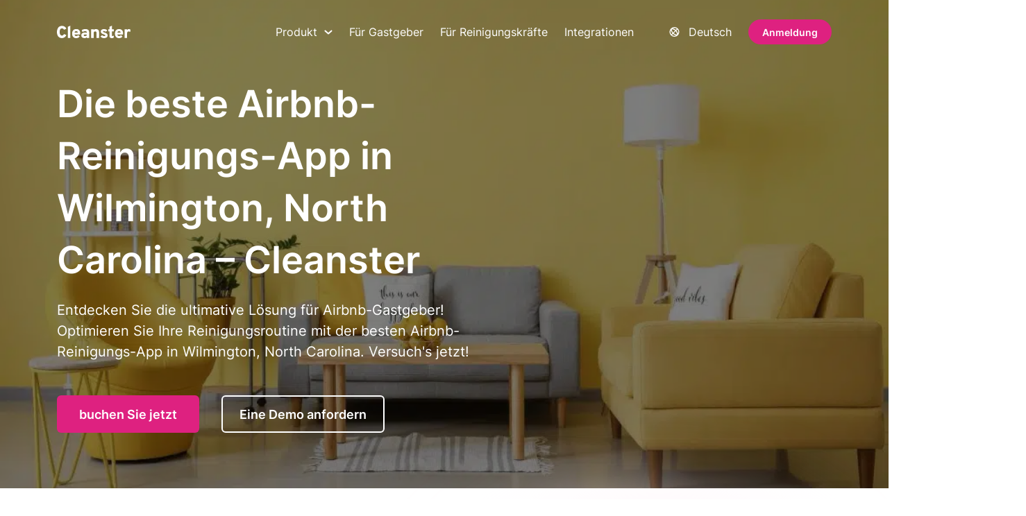

--- FILE ---
content_type: text/html; charset=UTF-8
request_url: https://cleanster.com/de/die-beste-airbnb-reinigungs-app-in-wilmington-north-carolina-cleanster/
body_size: 27941
content:
<!DOCTYPE html>
<html lang="de-DE">
<head><meta charset="UTF-8" /><script>if(navigator.userAgent.match(/MSIE|Internet Explorer/i)||navigator.userAgent.match(/Trident\/7\..*?rv:11/i)){var href=document.location.href;if(!href.match(/[?&]nowprocket/)){if(href.indexOf("?")==-1){if(href.indexOf("#")==-1){document.location.href=href+"?nowprocket=1"}else{document.location.href=href.replace("#","?nowprocket=1#")}}else{if(href.indexOf("#")==-1){document.location.href=href+"&nowprocket=1"}else{document.location.href=href.replace("#","&nowprocket=1#")}}}}</script><script>(()=>{class RocketLazyLoadScripts{constructor(){this.v="2.0.4",this.userEvents=["keydown","keyup","mousedown","mouseup","mousemove","mouseover","mouseout","touchmove","touchstart","touchend","touchcancel","wheel","click","dblclick","input"],this.attributeEvents=["onblur","onclick","oncontextmenu","ondblclick","onfocus","onmousedown","onmouseenter","onmouseleave","onmousemove","onmouseout","onmouseover","onmouseup","onmousewheel","onscroll","onsubmit"]}async t(){this.i(),this.o(),/iP(ad|hone)/.test(navigator.userAgent)&&this.h(),this.u(),this.l(this),this.m(),this.k(this),this.p(this),this._(),await Promise.all([this.R(),this.L()]),this.lastBreath=Date.now(),this.S(this),this.P(),this.D(),this.O(),this.M(),await this.C(this.delayedScripts.normal),await this.C(this.delayedScripts.defer),await this.C(this.delayedScripts.async),await this.T(),await this.F(),await this.j(),await this.A(),window.dispatchEvent(new Event("rocket-allScriptsLoaded")),this.everythingLoaded=!0,this.lastTouchEnd&&await new Promise(t=>setTimeout(t,500-Date.now()+this.lastTouchEnd)),this.I(),this.H(),this.U(),this.W()}i(){this.CSPIssue=sessionStorage.getItem("rocketCSPIssue"),document.addEventListener("securitypolicyviolation",t=>{this.CSPIssue||"script-src-elem"!==t.violatedDirective||"data"!==t.blockedURI||(this.CSPIssue=!0,sessionStorage.setItem("rocketCSPIssue",!0))},{isRocket:!0})}o(){window.addEventListener("pageshow",t=>{this.persisted=t.persisted,this.realWindowLoadedFired=!0},{isRocket:!0}),window.addEventListener("pagehide",()=>{this.onFirstUserAction=null},{isRocket:!0})}h(){let t;function e(e){t=e}window.addEventListener("touchstart",e,{isRocket:!0}),window.addEventListener("touchend",function i(o){o.changedTouches[0]&&t.changedTouches[0]&&Math.abs(o.changedTouches[0].pageX-t.changedTouches[0].pageX)<10&&Math.abs(o.changedTouches[0].pageY-t.changedTouches[0].pageY)<10&&o.timeStamp-t.timeStamp<200&&(window.removeEventListener("touchstart",e,{isRocket:!0}),window.removeEventListener("touchend",i,{isRocket:!0}),"INPUT"===o.target.tagName&&"text"===o.target.type||(o.target.dispatchEvent(new TouchEvent("touchend",{target:o.target,bubbles:!0})),o.target.dispatchEvent(new MouseEvent("mouseover",{target:o.target,bubbles:!0})),o.target.dispatchEvent(new PointerEvent("click",{target:o.target,bubbles:!0,cancelable:!0,detail:1,clientX:o.changedTouches[0].clientX,clientY:o.changedTouches[0].clientY})),event.preventDefault()))},{isRocket:!0})}q(t){this.userActionTriggered||("mousemove"!==t.type||this.firstMousemoveIgnored?"keyup"===t.type||"mouseover"===t.type||"mouseout"===t.type||(this.userActionTriggered=!0,this.onFirstUserAction&&this.onFirstUserAction()):this.firstMousemoveIgnored=!0),"click"===t.type&&t.preventDefault(),t.stopPropagation(),t.stopImmediatePropagation(),"touchstart"===this.lastEvent&&"touchend"===t.type&&(this.lastTouchEnd=Date.now()),"click"===t.type&&(this.lastTouchEnd=0),this.lastEvent=t.type,t.composedPath&&t.composedPath()[0].getRootNode()instanceof ShadowRoot&&(t.rocketTarget=t.composedPath()[0]),this.savedUserEvents.push(t)}u(){this.savedUserEvents=[],this.userEventHandler=this.q.bind(this),this.userEvents.forEach(t=>window.addEventListener(t,this.userEventHandler,{passive:!1,isRocket:!0})),document.addEventListener("visibilitychange",this.userEventHandler,{isRocket:!0})}U(){this.userEvents.forEach(t=>window.removeEventListener(t,this.userEventHandler,{passive:!1,isRocket:!0})),document.removeEventListener("visibilitychange",this.userEventHandler,{isRocket:!0}),this.savedUserEvents.forEach(t=>{(t.rocketTarget||t.target).dispatchEvent(new window[t.constructor.name](t.type,t))})}m(){const t="return false",e=Array.from(this.attributeEvents,t=>"data-rocket-"+t),i="["+this.attributeEvents.join("],[")+"]",o="[data-rocket-"+this.attributeEvents.join("],[data-rocket-")+"]",s=(e,i,o)=>{o&&o!==t&&(e.setAttribute("data-rocket-"+i,o),e["rocket"+i]=new Function("event",o),e.setAttribute(i,t))};new MutationObserver(t=>{for(const n of t)"attributes"===n.type&&(n.attributeName.startsWith("data-rocket-")||this.everythingLoaded?n.attributeName.startsWith("data-rocket-")&&this.everythingLoaded&&this.N(n.target,n.attributeName.substring(12)):s(n.target,n.attributeName,n.target.getAttribute(n.attributeName))),"childList"===n.type&&n.addedNodes.forEach(t=>{if(t.nodeType===Node.ELEMENT_NODE)if(this.everythingLoaded)for(const i of[t,...t.querySelectorAll(o)])for(const t of i.getAttributeNames())e.includes(t)&&this.N(i,t.substring(12));else for(const e of[t,...t.querySelectorAll(i)])for(const t of e.getAttributeNames())this.attributeEvents.includes(t)&&s(e,t,e.getAttribute(t))})}).observe(document,{subtree:!0,childList:!0,attributeFilter:[...this.attributeEvents,...e]})}I(){this.attributeEvents.forEach(t=>{document.querySelectorAll("[data-rocket-"+t+"]").forEach(e=>{this.N(e,t)})})}N(t,e){const i=t.getAttribute("data-rocket-"+e);i&&(t.setAttribute(e,i),t.removeAttribute("data-rocket-"+e))}k(t){Object.defineProperty(HTMLElement.prototype,"onclick",{get(){return this.rocketonclick||null},set(e){this.rocketonclick=e,this.setAttribute(t.everythingLoaded?"onclick":"data-rocket-onclick","this.rocketonclick(event)")}})}S(t){function e(e,i){let o=e[i];e[i]=null,Object.defineProperty(e,i,{get:()=>o,set(s){t.everythingLoaded?o=s:e["rocket"+i]=o=s}})}e(document,"onreadystatechange"),e(window,"onload"),e(window,"onpageshow");try{Object.defineProperty(document,"readyState",{get:()=>t.rocketReadyState,set(e){t.rocketReadyState=e},configurable:!0}),document.readyState="loading"}catch(t){console.log("WPRocket DJE readyState conflict, bypassing")}}l(t){this.originalAddEventListener=EventTarget.prototype.addEventListener,this.originalRemoveEventListener=EventTarget.prototype.removeEventListener,this.savedEventListeners=[],EventTarget.prototype.addEventListener=function(e,i,o){o&&o.isRocket||!t.B(e,this)&&!t.userEvents.includes(e)||t.B(e,this)&&!t.userActionTriggered||e.startsWith("rocket-")||t.everythingLoaded?t.originalAddEventListener.call(this,e,i,o):(t.savedEventListeners.push({target:this,remove:!1,type:e,func:i,options:o}),"mouseenter"!==e&&"mouseleave"!==e||t.originalAddEventListener.call(this,e,t.savedUserEvents.push,o))},EventTarget.prototype.removeEventListener=function(e,i,o){o&&o.isRocket||!t.B(e,this)&&!t.userEvents.includes(e)||t.B(e,this)&&!t.userActionTriggered||e.startsWith("rocket-")||t.everythingLoaded?t.originalRemoveEventListener.call(this,e,i,o):t.savedEventListeners.push({target:this,remove:!0,type:e,func:i,options:o})}}J(t,e){this.savedEventListeners=this.savedEventListeners.filter(i=>{let o=i.type,s=i.target||window;return e!==o||t!==s||(this.B(o,s)&&(i.type="rocket-"+o),this.$(i),!1)})}H(){EventTarget.prototype.addEventListener=this.originalAddEventListener,EventTarget.prototype.removeEventListener=this.originalRemoveEventListener,this.savedEventListeners.forEach(t=>this.$(t))}$(t){t.remove?this.originalRemoveEventListener.call(t.target,t.type,t.func,t.options):this.originalAddEventListener.call(t.target,t.type,t.func,t.options)}p(t){let e;function i(e){return t.everythingLoaded?e:e.split(" ").map(t=>"load"===t||t.startsWith("load.")?"rocket-jquery-load":t).join(" ")}function o(o){function s(e){const s=o.fn[e];o.fn[e]=o.fn.init.prototype[e]=function(){return this[0]===window&&t.userActionTriggered&&("string"==typeof arguments[0]||arguments[0]instanceof String?arguments[0]=i(arguments[0]):"object"==typeof arguments[0]&&Object.keys(arguments[0]).forEach(t=>{const e=arguments[0][t];delete arguments[0][t],arguments[0][i(t)]=e})),s.apply(this,arguments),this}}if(o&&o.fn&&!t.allJQueries.includes(o)){const e={DOMContentLoaded:[],"rocket-DOMContentLoaded":[]};for(const t in e)document.addEventListener(t,()=>{e[t].forEach(t=>t())},{isRocket:!0});o.fn.ready=o.fn.init.prototype.ready=function(i){function s(){parseInt(o.fn.jquery)>2?setTimeout(()=>i.bind(document)(o)):i.bind(document)(o)}return"function"==typeof i&&(t.realDomReadyFired?!t.userActionTriggered||t.fauxDomReadyFired?s():e["rocket-DOMContentLoaded"].push(s):e.DOMContentLoaded.push(s)),o([])},s("on"),s("one"),s("off"),t.allJQueries.push(o)}e=o}t.allJQueries=[],o(window.jQuery),Object.defineProperty(window,"jQuery",{get:()=>e,set(t){o(t)}})}P(){const t=new Map;document.write=document.writeln=function(e){const i=document.currentScript,o=document.createRange(),s=i.parentElement;let n=t.get(i);void 0===n&&(n=i.nextSibling,t.set(i,n));const c=document.createDocumentFragment();o.setStart(c,0),c.appendChild(o.createContextualFragment(e)),s.insertBefore(c,n)}}async R(){return new Promise(t=>{this.userActionTriggered?t():this.onFirstUserAction=t})}async L(){return new Promise(t=>{document.addEventListener("DOMContentLoaded",()=>{this.realDomReadyFired=!0,t()},{isRocket:!0})})}async j(){return this.realWindowLoadedFired?Promise.resolve():new Promise(t=>{window.addEventListener("load",t,{isRocket:!0})})}M(){this.pendingScripts=[];this.scriptsMutationObserver=new MutationObserver(t=>{for(const e of t)e.addedNodes.forEach(t=>{"SCRIPT"!==t.tagName||t.noModule||t.isWPRocket||this.pendingScripts.push({script:t,promise:new Promise(e=>{const i=()=>{const i=this.pendingScripts.findIndex(e=>e.script===t);i>=0&&this.pendingScripts.splice(i,1),e()};t.addEventListener("load",i,{isRocket:!0}),t.addEventListener("error",i,{isRocket:!0}),setTimeout(i,1e3)})})})}),this.scriptsMutationObserver.observe(document,{childList:!0,subtree:!0})}async F(){await this.X(),this.pendingScripts.length?(await this.pendingScripts[0].promise,await this.F()):this.scriptsMutationObserver.disconnect()}D(){this.delayedScripts={normal:[],async:[],defer:[]},document.querySelectorAll("script[type$=rocketlazyloadscript]").forEach(t=>{t.hasAttribute("data-rocket-src")?t.hasAttribute("async")&&!1!==t.async?this.delayedScripts.async.push(t):t.hasAttribute("defer")&&!1!==t.defer||"module"===t.getAttribute("data-rocket-type")?this.delayedScripts.defer.push(t):this.delayedScripts.normal.push(t):this.delayedScripts.normal.push(t)})}async _(){await this.L();let t=[];document.querySelectorAll("script[type$=rocketlazyloadscript][data-rocket-src]").forEach(e=>{let i=e.getAttribute("data-rocket-src");if(i&&!i.startsWith("data:")){i.startsWith("//")&&(i=location.protocol+i);try{const o=new URL(i).origin;o!==location.origin&&t.push({src:o,crossOrigin:e.crossOrigin||"module"===e.getAttribute("data-rocket-type")})}catch(t){}}}),t=[...new Map(t.map(t=>[JSON.stringify(t),t])).values()],this.Y(t,"preconnect")}async G(t){if(await this.K(),!0!==t.noModule||!("noModule"in HTMLScriptElement.prototype))return new Promise(e=>{let i;function o(){(i||t).setAttribute("data-rocket-status","executed"),e()}try{if(navigator.userAgent.includes("Firefox/")||""===navigator.vendor||this.CSPIssue)i=document.createElement("script"),[...t.attributes].forEach(t=>{let e=t.nodeName;"type"!==e&&("data-rocket-type"===e&&(e="type"),"data-rocket-src"===e&&(e="src"),i.setAttribute(e,t.nodeValue))}),t.text&&(i.text=t.text),t.nonce&&(i.nonce=t.nonce),i.hasAttribute("src")?(i.addEventListener("load",o,{isRocket:!0}),i.addEventListener("error",()=>{i.setAttribute("data-rocket-status","failed-network"),e()},{isRocket:!0}),setTimeout(()=>{i.isConnected||e()},1)):(i.text=t.text,o()),i.isWPRocket=!0,t.parentNode.replaceChild(i,t);else{const i=t.getAttribute("data-rocket-type"),s=t.getAttribute("data-rocket-src");i?(t.type=i,t.removeAttribute("data-rocket-type")):t.removeAttribute("type"),t.addEventListener("load",o,{isRocket:!0}),t.addEventListener("error",i=>{this.CSPIssue&&i.target.src.startsWith("data:")?(console.log("WPRocket: CSP fallback activated"),t.removeAttribute("src"),this.G(t).then(e)):(t.setAttribute("data-rocket-status","failed-network"),e())},{isRocket:!0}),s?(t.fetchPriority="high",t.removeAttribute("data-rocket-src"),t.src=s):t.src="data:text/javascript;base64,"+window.btoa(unescape(encodeURIComponent(t.text)))}}catch(i){t.setAttribute("data-rocket-status","failed-transform"),e()}});t.setAttribute("data-rocket-status","skipped")}async C(t){const e=t.shift();return e?(e.isConnected&&await this.G(e),this.C(t)):Promise.resolve()}O(){this.Y([...this.delayedScripts.normal,...this.delayedScripts.defer,...this.delayedScripts.async],"preload")}Y(t,e){this.trash=this.trash||[];let i=!0;var o=document.createDocumentFragment();t.forEach(t=>{const s=t.getAttribute&&t.getAttribute("data-rocket-src")||t.src;if(s&&!s.startsWith("data:")){const n=document.createElement("link");n.href=s,n.rel=e,"preconnect"!==e&&(n.as="script",n.fetchPriority=i?"high":"low"),t.getAttribute&&"module"===t.getAttribute("data-rocket-type")&&(n.crossOrigin=!0),t.crossOrigin&&(n.crossOrigin=t.crossOrigin),t.integrity&&(n.integrity=t.integrity),t.nonce&&(n.nonce=t.nonce),o.appendChild(n),this.trash.push(n),i=!1}}),document.head.appendChild(o)}W(){this.trash.forEach(t=>t.remove())}async T(){try{document.readyState="interactive"}catch(t){}this.fauxDomReadyFired=!0;try{await this.K(),this.J(document,"readystatechange"),document.dispatchEvent(new Event("rocket-readystatechange")),await this.K(),document.rocketonreadystatechange&&document.rocketonreadystatechange(),await this.K(),this.J(document,"DOMContentLoaded"),document.dispatchEvent(new Event("rocket-DOMContentLoaded")),await this.K(),this.J(window,"DOMContentLoaded"),window.dispatchEvent(new Event("rocket-DOMContentLoaded"))}catch(t){console.error(t)}}async A(){try{document.readyState="complete"}catch(t){}try{await this.K(),this.J(document,"readystatechange"),document.dispatchEvent(new Event("rocket-readystatechange")),await this.K(),document.rocketonreadystatechange&&document.rocketonreadystatechange(),await this.K(),this.J(window,"load"),window.dispatchEvent(new Event("rocket-load")),await this.K(),window.rocketonload&&window.rocketonload(),await this.K(),this.allJQueries.forEach(t=>t(window).trigger("rocket-jquery-load")),await this.K(),this.J(window,"pageshow");const t=new Event("rocket-pageshow");t.persisted=this.persisted,window.dispatchEvent(t),await this.K(),window.rocketonpageshow&&window.rocketonpageshow({persisted:this.persisted})}catch(t){console.error(t)}}async K(){Date.now()-this.lastBreath>45&&(await this.X(),this.lastBreath=Date.now())}async X(){return document.hidden?new Promise(t=>setTimeout(t)):new Promise(t=>requestAnimationFrame(t))}B(t,e){return e===document&&"readystatechange"===t||(e===document&&"DOMContentLoaded"===t||(e===window&&"DOMContentLoaded"===t||(e===window&&"load"===t||e===window&&"pageshow"===t)))}static run(){(new RocketLazyLoadScripts).t()}}RocketLazyLoadScripts.run()})();</script>
	
	<meta name="viewport" content="width=device-width, initial-scale=1, maximum-scale=2">
	<link rel="profile" href="https://gmpg.org/xfn/11" />
	<meta name='robots' content='index, follow, max-image-preview:large, max-snippet:-1, max-video-preview:-1' />
<link rel="canonical" href="https://cleanster.com/de/the-best-airbnb-cleaning-app-in-wilmington-north-carolina-cleanster/">
	<!-- This site is optimized with the Yoast SEO Premium plugin v26.5 (Yoast SEO v26.8) - https://yoast.com/product/yoast-seo-premium-wordpress/ -->
	<title>Die beste Airbnb-Reinigungs-App in Wilmington, North Carolina</title>
	<meta name="description" content="Die ultimative Lösung für Airbnb-Gastgeber! Optimieren Sie Ihre Reinigungsroutine mit der besten Airbnb-Reinigungs-App in Wilmington, North Carolina" />
	<link rel="canonical" href="https://cleanster.com/de/die-beste-airbnb-reinigungs-app-in-wilmington-north-carolina-cleanster/" />
	<meta property="og:locale" content="de_DE" />
	<meta property="og:type" content="article" />
	<meta property="og:title" content="Die beste Airbnb-Reinigungs-App in Wilmington, North Carolina – Cleanster – Cleanster | Reinigungs- und Haushaltshilfen in Ihrer Nähe" />
	<meta property="og:description" content="Die ultimative Lösung für Airbnb-Gastgeber! Optimieren Sie Ihre Reinigungsroutine mit der besten Airbnb-Reinigungs-App in Wilmington, North Carolina" />
	<meta property="og:url" content="https://cleanster.com/de/die-beste-airbnb-reinigungs-app-in-wilmington-north-carolina-cleanster/" />
	<meta property="og:site_name" content="Cleanster | Reinigungs- und Haushaltshilfen in Ihrer Nähe" />
	<meta property="article:publisher" content="https://www.facebook.com/cleansterhq" />
	<meta property="article:modified_time" content="2024-01-05T10:42:09+00:00" />
	<meta property="og:image" content="https://cleanster.com/wp-content/uploads/2023/11/card@3x.png" />
	<meta property="og:image:width" content="1170" />
	<meta property="og:image:height" content="763" />
	<meta property="og:image:type" content="image/png" />
	<meta name="twitter:card" content="summary_large_image" />
	<meta name="twitter:site" content="@cleansterhq" />
	<meta name="twitter:label1" content="Geschätzte Lesezeit" />
	<meta name="twitter:data1" content="2 Minuten" />
	<script type="application/ld+json" class="yoast-schema-graph">{
    "@context": "https:\/\/schema.org",
    "@graph": [
        {
            "@type": "WebPage",
            "@id": "https:\/\/cleanster.com\/the-best-airbnb-cleaning-app-in-wilmington-north-carolina-cleanster\/",
            "url": "https:\/\/cleanster.com\/the-best-airbnb-cleaning-app-in-wilmington-north-carolina-cleanster\/",
            "name": "Die beste Airbnb-Reinigungs-App in Wilmington, North Carolina",
            "isPartOf": {
                "@id": "https:\/\/cleanster.com\/#website"
            },
            "datePublished": "2023-09-16T04:56:31+00:00",
            "dateModified": "2024-01-05T10:42:09+00:00",
            "description": "Die ultimative L\u00f6sung f\u00fcr Airbnb-Gastgeber! Optimieren Sie Ihre Reinigungsroutine mit der besten Airbnb-Reinigungs-App in Wilmington, North Carolina",
            "inLanguage": "de",
            "potentialAction": [
                {
                    "@type": "ReadAction",
                    "target": [
                        "https:\/\/cleanster.com\/the-best-airbnb-cleaning-app-in-wilmington-north-carolina-cleanster\/"
                    ]
                }
            ]
        },
        {
            "@type": "WebSite",
            "@id": "https:\/\/cleanster.com\/#website",
            "url": "https:\/\/cleanster.com\/",
            "name": "Cleanster | Reinigungs- und Haushaltshilfen in Ihrer N\u00e4he",
            "description": "Finden und buchen Sie sofort zuverl\u00e4ssige Reinigungskr\u00e4fte f\u00fcr H\u00e4user, Wohnungen, Airbnbs und B\u00fcros. Cleanster bietet g\u00fcnstige Reinigungsdienste in Ihrer N\u00e4he.",
            "publisher": {
                "@id": "https:\/\/cleanster.com\/#organization"
            },
            "alternateName": "Cleanster | Cleaning, Maid & Housekeeping Services for Everyone",
            "potentialAction": [
                {
                    "@type": "SearchAction",
                    "target": {
                        "@type": "EntryPoint",
                        "urlTemplate": "https:\/\/cleanster.com\/?s={search_term_string}"
                    },
                    "query-input": {
                        "@type": "PropertyValueSpecification",
                        "valueRequired": true,
                        "valueName": "search_term_string"
                    }
                }
            ],
            "inLanguage": "de"
        },
        {
            "@type": "Organization",
            "@id": "https:\/\/cleanster.com\/#organization",
            "name": "Saubermann",
            "alternateName": "Cleanster.com",
            "url": "https:\/\/cleanster.com\/",
            "logo": {
                "@type": "ImageObject",
                "inLanguage": "de",
                "@id": "https:\/\/cleanster.com\/#\/schema\/logo\/image\/",
                "url": "https:\/\/cleanster.com\/wp-content\/uploads\/2025\/06\/Cleanster-Logo-1.svg",
                "contentUrl": "https:\/\/cleanster.com\/wp-content\/uploads\/2025\/06\/Cleanster-Logo-1.svg",
                "width": 1,
                "height": 1,
                "caption": "Cleanster"
            },
            "image": {
                "@id": "https:\/\/cleanster.com\/#\/schema\/logo\/image\/"
            },
            "sameAs": [
                "https:\/\/www.facebook.com\/cleansterhq",
                "https:\/\/x.com\/cleansterhq",
                "https:\/\/www.linkedin.com\/company\/cleansterhq",
                "https:\/\/www.instagram.com\/cleansterhq",
                "https:\/\/vm.tiktok.com\/ZM8vHmcuo\/",
                "https:\/\/www.clubhouse.com\/club\/cleanstercom"
            ],
            "description": "Cleanster ist eine KI-gest\u00fctzte Reinigungsplattform, die Airbnb-Gastgeber, Hausverwalter und gewerbliche Kunden mit gepr\u00fcften Reinigungskr\u00e4ften auf Abruf verbindet. Wir bieten Reinigungsdienste f\u00fcr Wohnungen, H\u00e4user, Airbnb-Unterk\u00fcnfte, Gewerbeimmobilien und Hausmeisterdienste an. Mit einem Netzwerk von \u00fcber 100.000 Fachkr\u00e4ften in den USA, Kanada und Gro\u00dfbritannien bietet Cleanster schnelle, zuverl\u00e4ssige und technisch unterst\u00fctzte Reinigung in gro\u00dfem Umfang.",
            "email": "support@cleanster.com",
            "telephone": "+1 (888) 788-2445",
            "legalName": "Cleanster, Inc.",
            "foundingDate": "2019-05-06",
            "duns": "118328526",
            "naics": "541511",
            "numberOfEmployees": {
                "@type": "QuantitativeValue",
                "minValue": "11",
                "maxValue": "50"
            }
        }
    ]
}</script>
	<!-- / Yoast SEO Premium plugin. -->


<link rel='dns-prefetch' href='//player.vimeo.com' />

<link rel="alternate" type="application/rss+xml" title="Cleanster | Cleaning &amp; Maid Services Near You &raquo; Feed" href="https://cleanster.com/de/feed/" />
<link rel="alternate" type="application/rss+xml" title="Cleanster | Cleaning &amp; Maid Services Near You &raquo; Kommentar-Feed" href="https://cleanster.com/de/comments/feed/" />
<link rel="alternate" title="oEmbed (JSON)" type="application/json+oembed" href="https://cleanster.com/de/wp-json/oembed/1.0/embed?url=https%3A%2F%2Fcleanster.com%2Fde%2Fdie-beste-airbnb-reinigungs-app-in-wilmington-north-carolina-cleanster%2F" />
<link rel="alternate" title="oEmbed (XML)" type="text/xml+oembed" href="https://cleanster.com/de/wp-json/oembed/1.0/embed?url=https%3A%2F%2Fcleanster.com%2Fde%2Fdie-beste-airbnb-reinigungs-app-in-wilmington-north-carolina-cleanster%2F&#038;format=xml" />
<style id='wp-img-auto-sizes-contain-inline-css'>
img:is([sizes=auto i],[sizes^="auto," i]){contain-intrinsic-size:3000px 1500px}
/*# sourceURL=wp-img-auto-sizes-contain-inline-css */
</style>
<style id='wp-emoji-styles-inline-css'>

	img.wp-smiley, img.emoji {
		display: inline !important;
		border: none !important;
		box-shadow: none !important;
		height: 1em !important;
		width: 1em !important;
		margin: 0 0.07em !important;
		vertical-align: -0.1em !important;
		background: none !important;
		padding: 0 !important;
	}
/*# sourceURL=wp-emoji-styles-inline-css */
</style>
<style id='wp-block-library-inline-css'>
:root{--wp-block-synced-color:#7a00df;--wp-block-synced-color--rgb:122,0,223;--wp-bound-block-color:var(--wp-block-synced-color);--wp-editor-canvas-background:#ddd;--wp-admin-theme-color:#007cba;--wp-admin-theme-color--rgb:0,124,186;--wp-admin-theme-color-darker-10:#006ba1;--wp-admin-theme-color-darker-10--rgb:0,107,160.5;--wp-admin-theme-color-darker-20:#005a87;--wp-admin-theme-color-darker-20--rgb:0,90,135;--wp-admin-border-width-focus:2px}@media (min-resolution:192dpi){:root{--wp-admin-border-width-focus:1.5px}}.wp-element-button{cursor:pointer}:root .has-very-light-gray-background-color{background-color:#eee}:root .has-very-dark-gray-background-color{background-color:#313131}:root .has-very-light-gray-color{color:#eee}:root .has-very-dark-gray-color{color:#313131}:root .has-vivid-green-cyan-to-vivid-cyan-blue-gradient-background{background:linear-gradient(135deg,#00d084,#0693e3)}:root .has-purple-crush-gradient-background{background:linear-gradient(135deg,#34e2e4,#4721fb 50%,#ab1dfe)}:root .has-hazy-dawn-gradient-background{background:linear-gradient(135deg,#faaca8,#dad0ec)}:root .has-subdued-olive-gradient-background{background:linear-gradient(135deg,#fafae1,#67a671)}:root .has-atomic-cream-gradient-background{background:linear-gradient(135deg,#fdd79a,#004a59)}:root .has-nightshade-gradient-background{background:linear-gradient(135deg,#330968,#31cdcf)}:root .has-midnight-gradient-background{background:linear-gradient(135deg,#020381,#2874fc)}:root{--wp--preset--font-size--normal:16px;--wp--preset--font-size--huge:42px}.has-regular-font-size{font-size:1em}.has-larger-font-size{font-size:2.625em}.has-normal-font-size{font-size:var(--wp--preset--font-size--normal)}.has-huge-font-size{font-size:var(--wp--preset--font-size--huge)}.has-text-align-center{text-align:center}.has-text-align-left{text-align:left}.has-text-align-right{text-align:right}.has-fit-text{white-space:nowrap!important}#end-resizable-editor-section{display:none}.aligncenter{clear:both}.items-justified-left{justify-content:flex-start}.items-justified-center{justify-content:center}.items-justified-right{justify-content:flex-end}.items-justified-space-between{justify-content:space-between}.screen-reader-text{border:0;clip-path:inset(50%);height:1px;margin:-1px;overflow:hidden;padding:0;position:absolute;width:1px;word-wrap:normal!important}.screen-reader-text:focus{background-color:#ddd;clip-path:none;color:#444;display:block;font-size:1em;height:auto;left:5px;line-height:normal;padding:15px 23px 14px;text-decoration:none;top:5px;width:auto;z-index:100000}html :where(.has-border-color){border-style:solid}html :where([style*=border-top-color]){border-top-style:solid}html :where([style*=border-right-color]){border-right-style:solid}html :where([style*=border-bottom-color]){border-bottom-style:solid}html :where([style*=border-left-color]){border-left-style:solid}html :where([style*=border-width]){border-style:solid}html :where([style*=border-top-width]){border-top-style:solid}html :where([style*=border-right-width]){border-right-style:solid}html :where([style*=border-bottom-width]){border-bottom-style:solid}html :where([style*=border-left-width]){border-left-style:solid}html :where(img[class*=wp-image-]){height:auto;max-width:100%}:where(figure){margin:0 0 1em}html :where(.is-position-sticky){--wp-admin--admin-bar--position-offset:var(--wp-admin--admin-bar--height,0px)}@media screen and (max-width:600px){html :where(.is-position-sticky){--wp-admin--admin-bar--position-offset:0px}}

/*# sourceURL=wp-block-library-inline-css */
</style><style id='global-styles-inline-css'>
:root{--wp--preset--aspect-ratio--square: 1;--wp--preset--aspect-ratio--4-3: 4/3;--wp--preset--aspect-ratio--3-4: 3/4;--wp--preset--aspect-ratio--3-2: 3/2;--wp--preset--aspect-ratio--2-3: 2/3;--wp--preset--aspect-ratio--16-9: 16/9;--wp--preset--aspect-ratio--9-16: 9/16;--wp--preset--color--black: #000000;--wp--preset--color--cyan-bluish-gray: #abb8c3;--wp--preset--color--white: #ffffff;--wp--preset--color--pale-pink: #f78da7;--wp--preset--color--vivid-red: #cf2e2e;--wp--preset--color--luminous-vivid-orange: #ff6900;--wp--preset--color--luminous-vivid-amber: #fcb900;--wp--preset--color--light-green-cyan: #7bdcb5;--wp--preset--color--vivid-green-cyan: #00d084;--wp--preset--color--pale-cyan-blue: #8ed1fc;--wp--preset--color--vivid-cyan-blue: #0693e3;--wp--preset--color--vivid-purple: #9b51e0;--wp--preset--gradient--vivid-cyan-blue-to-vivid-purple: linear-gradient(135deg,rgb(6,147,227) 0%,rgb(155,81,224) 100%);--wp--preset--gradient--light-green-cyan-to-vivid-green-cyan: linear-gradient(135deg,rgb(122,220,180) 0%,rgb(0,208,130) 100%);--wp--preset--gradient--luminous-vivid-amber-to-luminous-vivid-orange: linear-gradient(135deg,rgb(252,185,0) 0%,rgb(255,105,0) 100%);--wp--preset--gradient--luminous-vivid-orange-to-vivid-red: linear-gradient(135deg,rgb(255,105,0) 0%,rgb(207,46,46) 100%);--wp--preset--gradient--very-light-gray-to-cyan-bluish-gray: linear-gradient(135deg,rgb(238,238,238) 0%,rgb(169,184,195) 100%);--wp--preset--gradient--cool-to-warm-spectrum: linear-gradient(135deg,rgb(74,234,220) 0%,rgb(151,120,209) 20%,rgb(207,42,186) 40%,rgb(238,44,130) 60%,rgb(251,105,98) 80%,rgb(254,248,76) 100%);--wp--preset--gradient--blush-light-purple: linear-gradient(135deg,rgb(255,206,236) 0%,rgb(152,150,240) 100%);--wp--preset--gradient--blush-bordeaux: linear-gradient(135deg,rgb(254,205,165) 0%,rgb(254,45,45) 50%,rgb(107,0,62) 100%);--wp--preset--gradient--luminous-dusk: linear-gradient(135deg,rgb(255,203,112) 0%,rgb(199,81,192) 50%,rgb(65,88,208) 100%);--wp--preset--gradient--pale-ocean: linear-gradient(135deg,rgb(255,245,203) 0%,rgb(182,227,212) 50%,rgb(51,167,181) 100%);--wp--preset--gradient--electric-grass: linear-gradient(135deg,rgb(202,248,128) 0%,rgb(113,206,126) 100%);--wp--preset--gradient--midnight: linear-gradient(135deg,rgb(2,3,129) 0%,rgb(40,116,252) 100%);--wp--preset--font-size--small: 13px;--wp--preset--font-size--medium: 20px;--wp--preset--font-size--large: 36px;--wp--preset--font-size--x-large: 42px;--wp--preset--spacing--20: 0.44rem;--wp--preset--spacing--30: 0.67rem;--wp--preset--spacing--40: 1rem;--wp--preset--spacing--50: 1.5rem;--wp--preset--spacing--60: 2.25rem;--wp--preset--spacing--70: 3.38rem;--wp--preset--spacing--80: 5.06rem;--wp--preset--shadow--natural: 6px 6px 9px rgba(0, 0, 0, 0.2);--wp--preset--shadow--deep: 12px 12px 50px rgba(0, 0, 0, 0.4);--wp--preset--shadow--sharp: 6px 6px 0px rgba(0, 0, 0, 0.2);--wp--preset--shadow--outlined: 6px 6px 0px -3px rgb(255, 255, 255), 6px 6px rgb(0, 0, 0);--wp--preset--shadow--crisp: 6px 6px 0px rgb(0, 0, 0);}:where(.is-layout-flex){gap: 0.5em;}:where(.is-layout-grid){gap: 0.5em;}body .is-layout-flex{display: flex;}.is-layout-flex{flex-wrap: wrap;align-items: center;}.is-layout-flex > :is(*, div){margin: 0;}body .is-layout-grid{display: grid;}.is-layout-grid > :is(*, div){margin: 0;}:where(.wp-block-columns.is-layout-flex){gap: 2em;}:where(.wp-block-columns.is-layout-grid){gap: 2em;}:where(.wp-block-post-template.is-layout-flex){gap: 1.25em;}:where(.wp-block-post-template.is-layout-grid){gap: 1.25em;}.has-black-color{color: var(--wp--preset--color--black) !important;}.has-cyan-bluish-gray-color{color: var(--wp--preset--color--cyan-bluish-gray) !important;}.has-white-color{color: var(--wp--preset--color--white) !important;}.has-pale-pink-color{color: var(--wp--preset--color--pale-pink) !important;}.has-vivid-red-color{color: var(--wp--preset--color--vivid-red) !important;}.has-luminous-vivid-orange-color{color: var(--wp--preset--color--luminous-vivid-orange) !important;}.has-luminous-vivid-amber-color{color: var(--wp--preset--color--luminous-vivid-amber) !important;}.has-light-green-cyan-color{color: var(--wp--preset--color--light-green-cyan) !important;}.has-vivid-green-cyan-color{color: var(--wp--preset--color--vivid-green-cyan) !important;}.has-pale-cyan-blue-color{color: var(--wp--preset--color--pale-cyan-blue) !important;}.has-vivid-cyan-blue-color{color: var(--wp--preset--color--vivid-cyan-blue) !important;}.has-vivid-purple-color{color: var(--wp--preset--color--vivid-purple) !important;}.has-black-background-color{background-color: var(--wp--preset--color--black) !important;}.has-cyan-bluish-gray-background-color{background-color: var(--wp--preset--color--cyan-bluish-gray) !important;}.has-white-background-color{background-color: var(--wp--preset--color--white) !important;}.has-pale-pink-background-color{background-color: var(--wp--preset--color--pale-pink) !important;}.has-vivid-red-background-color{background-color: var(--wp--preset--color--vivid-red) !important;}.has-luminous-vivid-orange-background-color{background-color: var(--wp--preset--color--luminous-vivid-orange) !important;}.has-luminous-vivid-amber-background-color{background-color: var(--wp--preset--color--luminous-vivid-amber) !important;}.has-light-green-cyan-background-color{background-color: var(--wp--preset--color--light-green-cyan) !important;}.has-vivid-green-cyan-background-color{background-color: var(--wp--preset--color--vivid-green-cyan) !important;}.has-pale-cyan-blue-background-color{background-color: var(--wp--preset--color--pale-cyan-blue) !important;}.has-vivid-cyan-blue-background-color{background-color: var(--wp--preset--color--vivid-cyan-blue) !important;}.has-vivid-purple-background-color{background-color: var(--wp--preset--color--vivid-purple) !important;}.has-black-border-color{border-color: var(--wp--preset--color--black) !important;}.has-cyan-bluish-gray-border-color{border-color: var(--wp--preset--color--cyan-bluish-gray) !important;}.has-white-border-color{border-color: var(--wp--preset--color--white) !important;}.has-pale-pink-border-color{border-color: var(--wp--preset--color--pale-pink) !important;}.has-vivid-red-border-color{border-color: var(--wp--preset--color--vivid-red) !important;}.has-luminous-vivid-orange-border-color{border-color: var(--wp--preset--color--luminous-vivid-orange) !important;}.has-luminous-vivid-amber-border-color{border-color: var(--wp--preset--color--luminous-vivid-amber) !important;}.has-light-green-cyan-border-color{border-color: var(--wp--preset--color--light-green-cyan) !important;}.has-vivid-green-cyan-border-color{border-color: var(--wp--preset--color--vivid-green-cyan) !important;}.has-pale-cyan-blue-border-color{border-color: var(--wp--preset--color--pale-cyan-blue) !important;}.has-vivid-cyan-blue-border-color{border-color: var(--wp--preset--color--vivid-cyan-blue) !important;}.has-vivid-purple-border-color{border-color: var(--wp--preset--color--vivid-purple) !important;}.has-vivid-cyan-blue-to-vivid-purple-gradient-background{background: var(--wp--preset--gradient--vivid-cyan-blue-to-vivid-purple) !important;}.has-light-green-cyan-to-vivid-green-cyan-gradient-background{background: var(--wp--preset--gradient--light-green-cyan-to-vivid-green-cyan) !important;}.has-luminous-vivid-amber-to-luminous-vivid-orange-gradient-background{background: var(--wp--preset--gradient--luminous-vivid-amber-to-luminous-vivid-orange) !important;}.has-luminous-vivid-orange-to-vivid-red-gradient-background{background: var(--wp--preset--gradient--luminous-vivid-orange-to-vivid-red) !important;}.has-very-light-gray-to-cyan-bluish-gray-gradient-background{background: var(--wp--preset--gradient--very-light-gray-to-cyan-bluish-gray) !important;}.has-cool-to-warm-spectrum-gradient-background{background: var(--wp--preset--gradient--cool-to-warm-spectrum) !important;}.has-blush-light-purple-gradient-background{background: var(--wp--preset--gradient--blush-light-purple) !important;}.has-blush-bordeaux-gradient-background{background: var(--wp--preset--gradient--blush-bordeaux) !important;}.has-luminous-dusk-gradient-background{background: var(--wp--preset--gradient--luminous-dusk) !important;}.has-pale-ocean-gradient-background{background: var(--wp--preset--gradient--pale-ocean) !important;}.has-electric-grass-gradient-background{background: var(--wp--preset--gradient--electric-grass) !important;}.has-midnight-gradient-background{background: var(--wp--preset--gradient--midnight) !important;}.has-small-font-size{font-size: var(--wp--preset--font-size--small) !important;}.has-medium-font-size{font-size: var(--wp--preset--font-size--medium) !important;}.has-large-font-size{font-size: var(--wp--preset--font-size--large) !important;}.has-x-large-font-size{font-size: var(--wp--preset--font-size--x-large) !important;}
/*# sourceURL=global-styles-inline-css */
</style>

<style id='classic-theme-styles-inline-css'>
/*! This file is auto-generated */
.wp-block-button__link{color:#fff;background-color:#32373c;border-radius:9999px;box-shadow:none;text-decoration:none;padding:calc(.667em + 2px) calc(1.333em + 2px);font-size:1.125em}.wp-block-file__button{background:#32373c;color:#fff;text-decoration:none}
/*# sourceURL=/wp-includes/css/classic-themes.min.css */
</style>
<link data-minify="1" rel='stylesheet' id='wpda_wpdp_public-css' href='https://cleanster.com/wp-content/cache/min/1/wp-content/plugins/wp-data-access/assets/css/wpda_public.css?ver=1760037937' media='all' />
<link data-minify="1" rel='stylesheet' id='s1-rc-style-css' href='https://cleanster.com/wp-content/cache/min/1/wp-content/plugins/responsive-columns/blocks/style.css?ver=1760037937' media='all' />
<link data-minify="1" rel='stylesheet' id='trp-popup-style-css' href='https://cleanster.com/wp-content/cache/min/1/wp-content/plugins/translatepress-developer/add-ons-pro/automatic-language-detection/assets/css/trp-popup.css?ver=1760037937' media='all' />
<link data-minify="1" rel='stylesheet' id='bootstrap-grid-css' href='https://cleanster.com/wp-content/cache/min/1/wp-content/themes/cleanstercom/app/assets/css/bootstrap-grid.css?ver=1760037937' media='all' />
<link data-minify="1" rel='stylesheet' id='cleanster-custom-css' href='https://cleanster.com/wp-content/cache/min/1/wp-content/themes/cleanstercom/app/assets/css/style.css?ver=1760037937' media='all' />
<link data-minify="1" rel='stylesheet' id='lightgallery-css' href='https://cleanster.com/wp-content/cache/min/1/wp-content/themes/cleanstercom/app/assets/libs/lightGallery/css/lightgallery.css?ver=1760037939' media='all' />
<link data-minify="1" rel='stylesheet' id='lg-video-css' href='https://cleanster.com/wp-content/cache/min/1/wp-content/themes/cleanstercom/app/assets/libs/lightGallery/css/lg-video.css?ver=1760037939' media='all' />
<link data-minify="1" rel='stylesheet' id='cleanster-str-css' href='https://cleanster.com/wp-content/cache/min/1/wp-content/themes/cleanstercom/app/assets/css/pages/str.css?ver=1760037939' media='all' />
<link rel='stylesheet' id='style-css' href='https://cleanster.com/wp-content/themes/cleanstercom/style.css?ver=2.0' media='all' />
<link data-minify="1" rel='stylesheet' id='trp-language-switcher-v2-css' href='https://cleanster.com/wp-content/cache/min/1/wp-content/plugins/translatepress-multilingual/assets/css/trp-language-switcher-v2.css?ver=1760037938' media='all' />
<script type="rocketlazyloadscript" data-rocket-src="https://cleanster.com/wp-content/plugins/integrate-posthog-web-analytics/assets/js/posthog-min.js?ver=1.1.3" id="integrate-phwa-js" data-rocket-defer defer></script>
<script type="rocketlazyloadscript" id="integrate-phwa-js-after">
posthog.init("phc_RwWWuyFIfpAYVcNTnys0PX40O1Frqu1navWmgVeSoiq", {"api_host":"https://us.i.posthog.com","persistence":"localStorage+cookie"})
//# sourceURL=integrate-phwa-js-after
</script>
<script type="rocketlazyloadscript" data-minify="1" data-rocket-src="https://cleanster.com/wp-content/cache/min/1/wp-content/plugins/translatepress-multilingual/assets/js/trp-frontend-language-switcher.js?ver=1760037938" id="trp-language-switcher-js-v2-js" data-rocket-defer defer></script>
<link rel="https://api.w.org/" href="https://cleanster.com/de/wp-json/" /><link rel="alternate" title="JSON" type="application/json" href="https://cleanster.com/de/wp-json/wp/v2/pages/10315" /><link rel="EditURI" type="application/rsd+xml" title="RSD" href="https://cleanster.com/xmlrpc.php?rsd" />
<meta name="generator" content="WordPress 6.9" />
<link rel='shortlink' href='https://cleanster.com/de/?p=10315' />
<link rel="alternate" hreflang="en-US" href="https://cleanster.com/the-best-airbnb-cleaning-app-in-wilmington-north-carolina-cleanster/"/>
<link rel="alternate" hreflang="fr-FR" href="https://cleanster.com/fr/la-meilleure-application-de-nettoyage-airbnb-a-wilmington-caroline-du-nord/"/>
<link rel="alternate" hreflang="es-MX" href="https://cleanster.com/es/la-mejor-aplicacion-de-limpieza-de-airbnb-en-wilmington-carolina-del-norte-cleanster/"/>
<link rel="alternate" hreflang="pt-PT" href="https://cleanster.com/pt/o-melhor-aplicativo-de-limpeza-do-airbnb-em-wilmington-carolina-do-norte-cleanster/"/>
<link rel="alternate" hreflang="zh-CN" href="https://cleanster.com/zh/%e5%8c%97%e5%8d%a1%e7%bd%97%e6%9d%a5%e7%ba%b3%e5%b7%9e%e5%a8%81%e5%b0%94%e6%98%8e%e9%a1%bf%e6%9c%80%e5%a5%bd%e7%9a%84%e7%88%b1%e5%bd%bc%e8%bf%8e%e6%b8%85%e6%b4%81%e5%ba%94%e7%94%a8-cleanster/"/>
<link rel="alternate" hreflang="ar" href="https://cleanster.com/ar/%d8%a3%d9%81%d8%b6%d9%84-%d8%aa%d8%b7%d8%a8%d9%8a%d9%82-%d8%aa%d9%86%d8%b8%d9%8a%d9%81-airbnb-%d9%81%d9%8a-%d9%85%d9%86%d8%b8%d9%81-%d9%88%d9%8a%d9%84%d9%85%d9%86%d8%ac%d8%aa%d9%88%d9%86-%d9%86%d9%88/"/>
<link rel="alternate" hreflang="it-IT" href="https://cleanster.com/it/la-migliore-app-per-la-pulizia-di-airbnb-nel-pulitore-di-wilmington-carolina-del-nord/"/>
<link rel="alternate" hreflang="de-DE" href="https://cleanster.com/de/die-beste-airbnb-reinigungs-app-in-wilmington-north-carolina-cleanster/"/>
<link rel="alternate" hreflang="uk" href="https://cleanster.com/uk/%d0%bd%d0%b0%d0%b9%d0%ba%d1%80%d0%b0%d1%89%d0%b8%d0%b9-%d0%b4%d0%be%d0%b4%d0%b0%d1%82%d0%be%d0%ba-%d0%b4%d0%bb%d1%8f-%d0%bf%d1%80%d0%b8%d0%b1%d0%b8%d1%80%d0%b0%d0%bd%d0%bd%d1%8f-airbnb-%d1%83-%d0%b2-2/"/>
<link rel="alternate" hreflang="ja" href="https://cleanster.com/ja/%e3%83%8e%e3%83%bc%e3%82%b9%e3%82%ab%e3%83%ad%e3%83%a9%e3%82%a4%e3%83%8a%e5%b7%9e%e3%82%a6%e3%82%a3%e3%83%ab%e3%83%9f%e3%83%b3%e3%83%88%e3%83%b3%e3%81%ae%e6%9c%80%e9%ab%98%e3%81%aeairbnb%e3%82%af/"/>
<link rel="alternate" hreflang="tl" href="https://cleanster.com/tl/ang-pinakamahusay-na-airbnb-cleaning-app-sa-wilmington-north-carolina-cleanster/"/>
<link rel="alternate" hreflang="en" href="https://cleanster.com/the-best-airbnb-cleaning-app-in-wilmington-north-carolina-cleanster/"/>
<link rel="alternate" hreflang="fr" href="https://cleanster.com/fr/la-meilleure-application-de-nettoyage-airbnb-a-wilmington-caroline-du-nord/"/>
<link rel="alternate" hreflang="es" href="https://cleanster.com/es/la-mejor-aplicacion-de-limpieza-de-airbnb-en-wilmington-carolina-del-norte-cleanster/"/>
<link rel="alternate" hreflang="pt" href="https://cleanster.com/pt/o-melhor-aplicativo-de-limpeza-do-airbnb-em-wilmington-carolina-do-norte-cleanster/"/>
<link rel="alternate" hreflang="zh" href="https://cleanster.com/zh/%e5%8c%97%e5%8d%a1%e7%bd%97%e6%9d%a5%e7%ba%b3%e5%b7%9e%e5%a8%81%e5%b0%94%e6%98%8e%e9%a1%bf%e6%9c%80%e5%a5%bd%e7%9a%84%e7%88%b1%e5%bd%bc%e8%bf%8e%e6%b8%85%e6%b4%81%e5%ba%94%e7%94%a8-cleanster/"/>
<link rel="alternate" hreflang="it" href="https://cleanster.com/it/la-migliore-app-per-la-pulizia-di-airbnb-nel-pulitore-di-wilmington-carolina-del-nord/"/>
<link rel="alternate" hreflang="de" href="https://cleanster.com/de/die-beste-airbnb-reinigungs-app-in-wilmington-north-carolina-cleanster/"/>
<link rel="preload" href="https://cleanster.com/wp-content/themes/cleanstercom/app/assets/fonts/inter-v13-latin/inter-v13-latin-300.woff2" as="font" type="font/woff2" crossorigin>
<link rel="preload" href="https://cleanster.com/wp-content/themes/cleanstercom/app/assets/fonts/inter-v13-latin/inter-v13-latin-regular.woff2" as="font" type="font/woff2" crossorigin>
<link rel="preload" href="https://cleanster.com/wp-content/themes/cleanstercom/app/assets/fonts/inter-v13-latin/inter-v13-latin-500.woff2" as="font" type="font/woff2" crossorigin>
<link rel="preload" href="https://cleanster.com/wp-content/themes/cleanstercom/app/assets/fonts/inter-v13-latin/inter-v13-latin-600.woff2" as="font" type="font/woff2" crossorigin>
<link rel="preload" href="https://cleanster.com/wp-content/themes/cleanstercom/app/assets/fonts/inter-v13-latin/inter-v13-latin-700.woff2" as="font" type="font/woff2" crossorigin>
	<link rel="icon" href="https://cleanster.com/wp-content/uploads/2024/01/favicon-32x32-1.png" sizes="32x32" />
<link rel="icon" href="https://cleanster.com/wp-content/uploads/2024/01/favicon-32x32-1.png" sizes="192x192" />
<link rel="apple-touch-icon" href="https://cleanster.com/wp-content/uploads/2024/01/favicon-32x32-1.png" />
<meta name="msapplication-TileImage" content="https://cleanster.com/wp-content/uploads/2024/01/favicon-32x32-1.png" />
<meta name="generator" content="WP Rocket 3.20.1.2" data-wpr-features="wpr_delay_js wpr_defer_js wpr_minify_js wpr_cache_webp wpr_minify_css wpr_preload_links wpr_desktop" /></head>

<body class="wp-singular page-template page-template-templates page-template-str page-template-templatesstr-php page page-id-10315 wp-custom-logo wp-embed-responsive wp-theme-cleanstercom translatepress-de_DE singular image-filters-enabled">

	
	<main data-rocket-location-hash="a65f4eda5a2bf17e05c271bfba199a9c" class="main">
		
<header data-rocket-location-hash="2bc9d71332b4fb08aa3351b860e015a9" class="header absolute header-transparent">
    <div data-rocket-location-hash="40f22408a88335a0945fffe944caafc3" class="container">
        <div class="row gx-3 gx-sm-4 justify-content-between align-items-center">
            <div class="col-auto header-col">
                <div class="row gx-3 gx-xl-5 align-items-center">
					<div class="col-auto d-xl-none menu-btn-wrapper">
						<div class="menu-btn"><span></span><span></span><span></span><span></span></div>
					</div>
					<div class="col-auto logo-wrapper">
						<a href="https://cleanster.com/de/" class="logo" rel="home" aria-current="page" aria-label="Saubermann">
							<svg width="106.363" height="18" viewbox="0 0 106.363 18" xmlns="http://www.w3.org/2000/svg">
                                <path d="M7.292 17.951c-1.302 0-2.443-.258-3.424-.773-.98-.515-1.742-1.205-2.286-2.072a9.802 9.802 0 0 1-1.199-2.795A12.81 12.81 0 0 1 0 9.123c0-1.03.132-2.04.395-3.029.264-.99.668-1.93 1.212-2.82.543-.891 1.306-1.61 2.286-2.158.98-.548 2.113-.822 3.399-.822 1.565 0 2.9.4 4.004 1.202 1.104.801 1.887 1.774 2.348 2.918L10.283 5.91c-.478-.703-.936-1.218-1.372-1.545-.437-.327-.977-.49-1.62-.49-.609 0-1.145.16-1.606.478a3.112 3.112 0 0 0-1.063 1.275 7.323 7.323 0 0 0-.544 1.668 9.356 9.356 0 0 0-.173 1.827c0 .866.112 1.684.334 2.452a4.606 4.606 0 0 0 1.137 1.974c.536.548 1.174.822 1.916.822 1.07 0 2.051-.736 2.941-2.208l3.436 1.276c-1.4 3.008-3.527 4.512-6.377 4.512zm8.506-.245V1.668L19.382 0v17.706h-3.584zM27.962 18c-1.862 0-3.328-.58-4.4-1.741-1.07-1.16-1.606-2.771-1.606-4.831 0-2.011.54-3.605 1.62-4.782 1.078-1.177 2.54-1.766 4.386-1.766 1.681 0 3.049.507 4.104 1.52 1.054 1.014 1.582 2.486 1.582 4.415 0 .8-.033 1.414-.1 1.839h-8.082c.033.785.28 1.37.742 1.753.46.385 1.046.577 1.754.577 1.154 0 2.101-.442 2.843-1.325l2.076 2.06C31.612 17.24 29.973 18 27.962 18zm-2.471-8.02h4.72c-.18-1.389-.98-2.084-2.397-2.084-.643 0-1.17.184-1.582.552-.412.368-.659.879-.741 1.533zm17.627 7.726v-.932C42.36 17.59 41.313 18 39.978 18c-1.4 0-2.541-.356-3.423-1.067-.881-.71-1.322-1.729-1.322-3.053 0-1.291.51-2.285 1.532-2.98 1.022-.694 2.217-1.042 3.584-1.042 1.187 0 2.11.147 2.769.442v-.687c0-.572-.181-1.01-.544-1.312-.363-.302-.865-.454-1.508-.454-1.367 0-2.719.442-4.053 1.325L35.9 6.45c1.55-1.047 3.354-1.57 5.413-1.57 3.576 0 5.364 1.635 5.364 4.905v7.92h-3.56zm-2.447-2.698c.89 0 1.705-.294 2.447-.883v-1.128a7.51 7.51 0 0 0-2.15-.294c-1.484 0-2.225.4-2.225 1.202 0 .735.642 1.103 1.928 1.103zm16.638 2.698v-6.523c0-1.014-.152-1.746-.457-2.195-.305-.45-.82-.675-1.545-.675-.775 0-1.339.23-1.693.687-.354.458-.532 1.169-.532 2.134v6.572h-3.584V5.174h3.584v1.153c.808-.965 1.953-1.447 3.436-1.447 1.17 0 2.192.368 3.065 1.104.873.735 1.31 1.929 1.31 3.58v8.142H57.31zM68.164 18a7.165 7.165 0 0 1-2.991-.65c-.956-.433-1.69-1.01-2.2-1.729l2.299-1.937c.346.343.79.662 1.334.956a3.445 3.445 0 0 0 1.656.442c1.17 0 1.755-.327 1.755-.981 0-.294-.152-.536-.457-.724-.305-.188-.87-.437-1.693-.748-1.566-.523-2.703-1.083-3.411-1.68-.709-.596-1.063-1.434-1.063-2.513 0-1.095.45-1.962 1.347-2.6.898-.637 2.015-.956 3.35-.956 1.91 0 3.493.695 4.745 2.085l-2.323 1.888c-.775-.703-1.582-1.055-2.423-1.055-.988 0-1.483.27-1.483.81 0 .506.824.964 2.472 1.373.593.196 1.084.38 1.47.552.388.171.812.417 1.274.735.461.32.811.716 1.05 1.19.24.474.359 1.022.359 1.643 0 1.226-.458 2.182-1.372 2.869-.915.687-2.146 1.03-3.695 1.03zm10.928 0c-2.126 0-3.188-1.144-3.188-3.433V8.289h-1.73V5.174h1.73V1.692L79.463 0v5.174h2.744V8.29h-2.744v5.934c0 .23.07.405.21.528.14.122.309.184.507.184.725 0 1.45-.164 2.175-.49l-.396 2.991c-.774.376-1.73.564-2.867.564zm10.78 0c-1.862 0-3.328-.58-4.4-1.741-1.07-1.16-1.606-2.771-1.606-4.831 0-2.011.54-3.605 1.62-4.782 1.078-1.177 2.54-1.766 4.386-1.766 1.681 0 3.049.507 4.104 1.52 1.054 1.014 1.582 2.486 1.582 4.415 0 .8-.033 1.414-.1 1.839h-8.082c.033.785.28 1.37.742 1.753.46.385 1.046.577 1.754.577 1.154 0 2.101-.442 2.843-1.325l2.076 2.06C93.522 17.24 91.883 18 89.872 18zm-2.471-8.02h4.72c-.18-1.389-.98-2.084-2.397-2.084-.643 0-1.17.184-1.582.552-.412.368-.659.879-.741 1.533zm10.483 7.726V5.174h3.584v1.128c.165-.327.462-.645.89-.956.429-.31.931-.466 1.508-.466.989 0 1.82.352 2.497 1.055l-.47 3.237c-.692-.573-1.442-.859-2.25-.859-1.45 0-2.175.867-2.175 2.6v6.793h-3.584z" fill-rule="nonzero"/>
                            </svg>
						</a>
					</div>
                    				</div>
            </div>
            <div class="col-auto header-col-menu">
                <div class="row g-0 gx-xl-5 align-items-center">
                                        <div class="col-auto">
                        <nav class="menu">
                            <ul class="menu-list"><li id="menu-item-791" class="menu-item menu-item-type-custom menu-item-object-custom menu-item-791 mega-menu-item-has-children"><a href="#!">Produkt<span class="menu-item-btn"><svg width="12" height="7" viewbox="0 0 12 7" xmlns="http://www.w3.org/2000/svg"><path d="m1.5 1.5 4.5 4 4.5-4" stroke-width="2" fill="none" fill-rule="evenodd" stroke-linecap="round" stroke-linejoin="round"/></svg></span></a><div class="mega-menu"><div class="row items"><div class="col-sm-6 item"><div class="mega-menu-item-heading d-flex align-items-center"><img data-src="[data-uri]" class="lazy" width="18" height="18" src="[data-uri]" alt="">Für Gastgeber</div><ul class="row mm-sub-menu-list"><li class="col-lg-6"><a href="https://cleanster.com/task-scheduling/" target="_self">Aufgabenplanung</a></li><li class="col-lg-6"><a href="https://cleanster.com/inventory-linen-management/" target="_self">Bestands- und Wäschemanagement (Beta)</a></li><li class="col-lg-6"><a href="https://cleanster.com/asset-management/" target="_self">Vermögensverwaltung</a></li><li class="col-lg-6"><a href="https://cleanster.com/powerful-integrations-with-pms-systems-ical/" target="_self">Leistungsstarke Integrationen mit PMS-Systemen und iCal</a></li><li class="col-lg-6"><a href="https://cleanster.com/features/" target="_self">Was&#039;im Lieferumfang enthalten ist</a></li></ul></div><div class="col-sm-6 item"><div class="mega-menu-item-heading d-flex align-items-center"><img data-src="[data-uri]" class="lazy" width="18" height="18" src="[data-uri]" alt="">Für Reinigungskräfte</div><ul class="row mm-sub-menu-list"><li class="col-lg-6"><a href="http://app.cleanster.com/signup/saas" target="_blank">Reinigungspersonal an Bord</a></li><li class="col-lg-6"><a href="http://app.cleanster.com/signup/saas" target="_self">Aufgabenzuweisung</a></li><li class="col-lg-6"><a href="http://app.cleanster.com/signup/saas" target="_self">Fotos und Beweise</a></li><li class="col-lg-6"><a href="http://app.cleanster.com/signup/saas" target="_self">Bezahlen Sie Ihre Auftragnehmer automatisch</a></li><li class="col-lg-6"><a href="http://app.cleanster.com/signup/saas" target="_self">Automatisieren Sie Ihre 1099-Steuern</a></li></ul></div></div></div></li>
<li id="menu-item-549" class="menu-item menu-item-type-post_type menu-item-object-page menu-item-549"><a href="https://cleanster.com/de/str/">Für Gastgeber</a></li>
<li id="menu-item-550" class="menu-item menu-item-type-post_type menu-item-object-page menu-item-550"><a href="https://cleanster.com/de/reinigungskrafte/">Für Reinigungskräfte</a></li>
<li id="menu-item-16067" class="menu-item menu-item-type-post_type menu-item-object-page menu-item-16067"><a href="https://cleanster.com/de/leistungsstarke-integrationen-mit-pms-systemen-ical/">Integrationen</a></li>
</ul>                            <div class="menu-footer d-lg-none">
                                        <ul class="menu-lang" data-no-translation>
                        <li class="">
				<a href="https://cleanster.com/the-best-airbnb-cleaning-app-in-wilmington-north-carolina-cleanster/">en</a>
			</li>
                        <li class="">
				<a href="https://cleanster.com/fr/la-meilleure-application-de-nettoyage-airbnb-a-wilmington-caroline-du-nord/">fr</a>
			</li>
                        <li class="">
				<a href="https://cleanster.com/es/la-mejor-aplicacion-de-limpieza-de-airbnb-en-wilmington-carolina-del-norte-cleanster/">es</a>
			</li>
                        <li class="">
				<a href="https://cleanster.com/pt/o-melhor-aplicativo-de-limpeza-do-airbnb-em-wilmington-carolina-do-norte-cleanster/">pt</a>
			</li>
                        <li class="">
				<a href="https://cleanster.com/zh/%e5%8c%97%e5%8d%a1%e7%bd%97%e6%9d%a5%e7%ba%b3%e5%b7%9e%e5%a8%81%e5%b0%94%e6%98%8e%e9%a1%bf%e6%9c%80%e5%a5%bd%e7%9a%84%e7%88%b1%e5%bd%bc%e8%bf%8e%e6%b8%85%e6%b4%81%e5%ba%94%e7%94%a8-cleanster/">zh</a>
			</li>
                        <li class="">
				<a href="https://cleanster.com/ar/%d8%a3%d9%81%d8%b6%d9%84-%d8%aa%d8%b7%d8%a8%d9%8a%d9%82-%d8%aa%d9%86%d8%b8%d9%8a%d9%81-airbnb-%d9%81%d9%8a-%d9%85%d9%86%d8%b8%d9%81-%d9%88%d9%8a%d9%84%d9%85%d9%86%d8%ac%d8%aa%d9%88%d9%86-%d9%86%d9%88/">ar</a>
			</li>
                        <li class="">
				<a href="https://cleanster.com/it/la-migliore-app-per-la-pulizia-di-airbnb-nel-pulitore-di-wilmington-carolina-del-nord/">it</a>
			</li>
                        <li class="active">
				<a href="https://cleanster.com/de/die-beste-airbnb-reinigungs-app-in-wilmington-north-carolina-cleanster/">de</a>
			</li>
                        <li class="">
				<a href="https://cleanster.com/uk/%d0%bd%d0%b0%d0%b9%d0%ba%d1%80%d0%b0%d1%89%d0%b8%d0%b9-%d0%b4%d0%be%d0%b4%d0%b0%d1%82%d0%be%d0%ba-%d0%b4%d0%bb%d1%8f-%d0%bf%d1%80%d0%b8%d0%b1%d0%b8%d1%80%d0%b0%d0%bd%d0%bd%d1%8f-airbnb-%d1%83-%d0%b2-2/">uk</a>
			</li>
                        <li class="">
				<a href="https://cleanster.com/ja/%e3%83%8e%e3%83%bc%e3%82%b9%e3%82%ab%e3%83%ad%e3%83%a9%e3%82%a4%e3%83%8a%e5%b7%9e%e3%82%a6%e3%82%a3%e3%83%ab%e3%83%9f%e3%83%b3%e3%83%88%e3%83%b3%e3%81%ae%e6%9c%80%e9%ab%98%e3%81%aeairbnb%e3%82%af/">ja</a>
			</li>
                        <li class="">
				<a href="https://cleanster.com/tl/ang-pinakamahusay-na-airbnb-cleaning-app-sa-wilmington-north-carolina-cleanster/">tl</a>
			</li>
                    </ul>
	                            </div>
                        </nav>
                    </div>
                                        <div class="col-auto">
                        <div class="row g-2 g-sm-3 g-md-4 align-items-center">
                                                        <div class="col-auto">
                                		<div class="lang">
			            <div class="lang-current">
                <svg width="21" height="20" viewbox="0 0 21 20" xmlns="http://www.w3.org/2000/svg"><path d="M15.45 5.05a7 7 0 1 0-9.9 9.9 7 7 0 0 0 9.9-9.9zm-1.52.53-1.45 1.45a9.037 9.037 0 0 0-4.39-2.084 5.6 5.6 0 0 1 5.84.634zm-4.38 6.36 2.93-2.93a8.008 8.008 0 0 1 1.787 4.757A7.7 7.7 0 0 1 9.55 11.94zm-.99-.99a7.98 7.98 0 0 1-1.822-4.712c1.738.05 3.41.677 4.752 1.782l-2.93 2.93zM5.486 7.52a9.226 9.226 0 0 0 2.079 4.425L6.08 13.43a5.6 5.6 0 0 1-.594-5.91zm1.584 6.9 1.485-1.485a9.002 9.002 0 0 0 4.41 2.084 5.6 5.6 0 0 1-5.895-.599zm8.464-1.98a9.198 9.198 0 0 0-2.064-4.42l1.46-1.46a5.6 5.6 0 0 1 .604 5.88z" fill-rule="nonzero"/></svg>
                <span class="lang-current-text d-none d-md-block">Deutsch</span>
            </div>
			            <ul class="lang-list" data-no-translation>
                                <li><a href="https://cleanster.com/the-best-airbnb-cleaning-app-in-wilmington-north-carolina-cleanster/">English</a></li>
            	                <li><a href="https://cleanster.com/fr/la-meilleure-application-de-nettoyage-airbnb-a-wilmington-caroline-du-nord/">French</a></li>
            	                <li><a href="https://cleanster.com/es/la-mejor-aplicacion-de-limpieza-de-airbnb-en-wilmington-carolina-del-norte-cleanster/">Spanish</a></li>
            	                <li><a href="https://cleanster.com/pt/o-melhor-aplicativo-de-limpeza-do-airbnb-em-wilmington-carolina-do-norte-cleanster/">Portuguese</a></li>
            	                <li><a href="https://cleanster.com/zh/%e5%8c%97%e5%8d%a1%e7%bd%97%e6%9d%a5%e7%ba%b3%e5%b7%9e%e5%a8%81%e5%b0%94%e6%98%8e%e9%a1%bf%e6%9c%80%e5%a5%bd%e7%9a%84%e7%88%b1%e5%bd%bc%e8%bf%8e%e6%b8%85%e6%b4%81%e5%ba%94%e7%94%a8-cleanster/">Chinese</a></li>
            	                <li><a href="https://cleanster.com/ar/%d8%a3%d9%81%d8%b6%d9%84-%d8%aa%d8%b7%d8%a8%d9%8a%d9%82-%d8%aa%d9%86%d8%b8%d9%8a%d9%81-airbnb-%d9%81%d9%8a-%d9%85%d9%86%d8%b8%d9%81-%d9%88%d9%8a%d9%84%d9%85%d9%86%d8%ac%d8%aa%d9%88%d9%86-%d9%86%d9%88/">Arabic</a></li>
            	                <li><a href="https://cleanster.com/it/la-migliore-app-per-la-pulizia-di-airbnb-nel-pulitore-di-wilmington-carolina-del-nord/">Italian</a></li>
            	                <li><a href="https://cleanster.com/uk/%d0%bd%d0%b0%d0%b9%d0%ba%d1%80%d0%b0%d1%89%d0%b8%d0%b9-%d0%b4%d0%be%d0%b4%d0%b0%d1%82%d0%be%d0%ba-%d0%b4%d0%bb%d1%8f-%d0%bf%d1%80%d0%b8%d0%b1%d0%b8%d1%80%d0%b0%d0%bd%d0%bd%d1%8f-airbnb-%d1%83-%d0%b2-2/">Ukrainian</a></li>
            	                <li><a href="https://cleanster.com/ja/%e3%83%8e%e3%83%bc%e3%82%b9%e3%82%ab%e3%83%ad%e3%83%a9%e3%82%a4%e3%83%8a%e5%b7%9e%e3%82%a6%e3%82%a3%e3%83%ab%e3%83%9f%e3%83%b3%e3%83%88%e3%83%b3%e3%81%ae%e6%9c%80%e9%ab%98%e3%81%aeairbnb%e3%82%af/">Japanese</a></li>
            	                <li><a href="https://cleanster.com/tl/ang-pinakamahusay-na-airbnb-cleaning-app-sa-wilmington-north-carolina-cleanster/">Tagalog</a></li>
            	            </ul>
        </div>
	                            </div>
                                                        <div class="col-auto">
                                
		<a href="https://app.cleanster.com/signin" class="btn btn-sm btn-rounded" target="_blank">
			<span>Anmeldung</span>
					</a>

		                            </div>
                                                    </div>
                    </div>
                </div>
            </div>
        </div>
    </div>
</header>
		<article data-rocket-location-hash="ede4d1407c7f97c6c2ab5c58b58076e8" class="post-10315 page type-page status-publish hentry entry" id="post-10315">
<div data-rocket-location-hash="4132210faacafa5c4f59f64fe3599baa" class="section section-zm intro d-flex align-items-center">
    <div class="container container-md">
                <div class="intro-details">
            <div class="section-header lg mb_3">
                <h1>Die beste Airbnb-Reinigungs-App in Wilmington, North Carolina – Cleanster</h1>
                                <p>Entdecken Sie die ultimative Lösung für Airbnb-Gastgeber! Optimieren Sie Ihre Reinigungsroutine mit der besten Airbnb-Reinigungs-App in Wilmington, North Carolina. Versuch&#039;s jetzt!</p>
                            </div>
                        <div class="row g-2rem">
                <div class="col-auto">
                    <a href="https://app.cleanster.com/booknow/" class="btn btn-lg" target="_blank">
                        <span>buchen Sie jetzt</span>
                    </a>
		        </div>
                <div class="col-auto">
                    <a href="https://calendly.com/cleanster/cleanster-vip-program/" class="btn btn-lg btn-outline btn-white">
                        <span>Eine Demo anfordern</span>
                    </a>
                </div>
            </div>
        </div>
    </div>
    
		<div class="intro-bg">
						<div class="intro-bg-item active">
				<img src="https://cleanster.com/wp-content/uploads/2023/08/intro-bg4-1024x576.jpg.webp" srcset="https://cleanster.com/wp-content/uploads/2023/08/intro-bg4-1024x576.jpg.webp 1024w,https://cleanster.com/wp-content/uploads/2023/08/intro-bg4-300x169.jpg.webp 300w,https://cleanster.com/wp-content/uploads/2023/08/intro-bg4-768x432.jpg.webp 768w,https://cleanster.com/wp-content/uploads/2023/08/intro-bg4-1536x864.jpg.webp 1536w,https://cleanster.com/wp-content/uploads/2023/08/intro-bg4-1800x1013.jpg.webp 1800w,https://cleanster.com/wp-content/uploads/2023/08/intro-bg4.jpg.webp 1920w" sizes="(max-width: 1024px) 100vw, 1024px" width="1024" height="576" class="img-cover" alt="">			</div>
						<div class="intro-bg-item">
				<img data-src="https://cleanster.com/wp-content/uploads/2023/08/intro-bg5-1024x576.jpg.webp" data-srcset="https://cleanster.com/wp-content/uploads/2023/08/intro-bg5-1024x576.jpg.webp 1024w,https://cleanster.com/wp-content/uploads/2023/08/intro-bg5-300x169.jpg.webp 300w,https://cleanster.com/wp-content/uploads/2023/08/intro-bg5-768x432.jpg.webp 768w,https://cleanster.com/wp-content/uploads/2023/08/intro-bg5-1536x864.jpg.webp 1536w,https://cleanster.com/wp-content/uploads/2023/08/intro-bg5-1800x1013.jpg.webp 1800w,https://cleanster.com/wp-content/uploads/2023/08/intro-bg5.jpg.webp 1920w" data-sizes="(max-width: 1024px) 100vw, 1024px" width="1024" height="576" class="lazy img-cover" src="[data-uri]" alt="">			</div>
						<div class="intro-bg-item">
				<img data-src="https://cleanster.com/wp-content/uploads/2023/08/intro-bg6-1024x576.jpg.webp" data-srcset="https://cleanster.com/wp-content/uploads/2023/08/intro-bg6-1024x576.jpg.webp 1024w,https://cleanster.com/wp-content/uploads/2023/08/intro-bg6-300x169.jpg.webp 300w,https://cleanster.com/wp-content/uploads/2023/08/intro-bg6-768x432.jpg.webp 768w,https://cleanster.com/wp-content/uploads/2023/08/intro-bg6-1536x864.jpg.webp 1536w,https://cleanster.com/wp-content/uploads/2023/08/intro-bg6-1800x1013.jpg.webp 1800w,https://cleanster.com/wp-content/uploads/2023/08/intro-bg6.jpg.webp 1920w" data-sizes="(max-width: 1024px) 100vw, 1024px" width="1024" height="576" class="lazy img-cover" src="[data-uri]" alt="">			</div>
						<div class="intro-bg-item">
				<img data-src="https://cleanster.com/wp-content/uploads/2023/08/intro-bg1-1024x576.jpg.webp" data-srcset="https://cleanster.com/wp-content/uploads/2023/08/intro-bg1-1024x576.jpg.webp 1024w,https://cleanster.com/wp-content/uploads/2023/08/intro-bg1-300x169.jpg.webp 300w,https://cleanster.com/wp-content/uploads/2023/08/intro-bg1-768x432.jpg.webp 768w,https://cleanster.com/wp-content/uploads/2023/08/intro-bg1-1536x864.jpg.webp 1536w,https://cleanster.com/wp-content/uploads/2023/08/intro-bg1-1800x1013.jpg.webp 1800w,https://cleanster.com/wp-content/uploads/2023/08/intro-bg1.jpg.webp 1920w" data-sizes="(max-width: 1024px) 100vw, 1024px" width="1024" height="576" class="lazy img-cover" src="[data-uri]" alt="">			</div>
						<div class="intro-bg-item">
				<img data-src="https://cleanster.com/wp-content/uploads/2023/08/intro-bg8-1024x576.jpg.webp" data-srcset="https://cleanster.com/wp-content/uploads/2023/08/intro-bg8-1024x576.jpg.webp 1024w,https://cleanster.com/wp-content/uploads/2023/08/intro-bg8-300x169.jpg.webp 300w,https://cleanster.com/wp-content/uploads/2023/08/intro-bg8-768x432.jpg.webp 768w,https://cleanster.com/wp-content/uploads/2023/08/intro-bg8-1536x864.jpg.webp 1536w,https://cleanster.com/wp-content/uploads/2023/08/intro-bg8-1800x1013.jpg.webp 1800w,https://cleanster.com/wp-content/uploads/2023/08/intro-bg8.jpg.webp 1920w" data-sizes="(max-width: 1024px) 100vw, 1024px" width="1024" height="576" class="lazy img-cover" src="[data-uri]" alt="">			</div>
						<div class="intro-bg-item">
				<img data-src="https://cleanster.com/wp-content/uploads/2023/08/intro-bg3-1024x576.jpg.webp" data-srcset="https://cleanster.com/wp-content/uploads/2023/08/intro-bg3-1024x576.jpg.webp 1024w,https://cleanster.com/wp-content/uploads/2023/08/intro-bg3-300x169.jpg.webp 300w,https://cleanster.com/wp-content/uploads/2023/08/intro-bg3-768x432.jpg.webp 768w,https://cleanster.com/wp-content/uploads/2023/08/intro-bg3-1536x864.jpg.webp 1536w,https://cleanster.com/wp-content/uploads/2023/08/intro-bg3-1800x1013.jpg.webp 1800w,https://cleanster.com/wp-content/uploads/2023/08/intro-bg3.jpg.webp 1920w" data-sizes="(max-width: 1024px) 100vw, 1024px" width="1024" height="576" class="lazy img-cover" src="[data-uri]" alt="">			</div>
						<div class="intro-bg-item">
				<img data-src="https://cleanster.com/wp-content/uploads/2023/08/intro-bg7-1024x576.jpg.webp" data-srcset="https://cleanster.com/wp-content/uploads/2023/08/intro-bg7-1024x576.jpg.webp 1024w,https://cleanster.com/wp-content/uploads/2023/08/intro-bg7-300x169.jpg.webp 300w,https://cleanster.com/wp-content/uploads/2023/08/intro-bg7-768x432.jpg.webp 768w,https://cleanster.com/wp-content/uploads/2023/08/intro-bg7-1536x864.jpg.webp 1536w,https://cleanster.com/wp-content/uploads/2023/08/intro-bg7-1800x1013.jpg.webp 1800w,https://cleanster.com/wp-content/uploads/2023/08/intro-bg7.jpg.webp 1920w" data-sizes="(max-width: 1024px) 100vw, 1024px" width="1024" height="576" class="lazy img-cover" src="[data-uri]" alt="">			</div>
						<div class="intro-bg-item">
				<img data-src="https://cleanster.com/wp-content/uploads/2023/08/intro-bg2-1024x576.jpg.webp" data-srcset="https://cleanster.com/wp-content/uploads/2023/08/intro-bg2-1024x576.jpg.webp 1024w,https://cleanster.com/wp-content/uploads/2023/08/intro-bg2-300x169.jpg.webp 300w,https://cleanster.com/wp-content/uploads/2023/08/intro-bg2-768x432.jpg.webp 768w,https://cleanster.com/wp-content/uploads/2023/08/intro-bg2-1536x864.jpg.webp 1536w,https://cleanster.com/wp-content/uploads/2023/08/intro-bg2-1800x1013.jpg.webp 1800w,https://cleanster.com/wp-content/uploads/2023/08/intro-bg2.jpg.webp 1920w" data-sizes="(max-width: 1024px) 100vw, 1024px" width="1024" height="576" class="lazy img-cover" src="[data-uri]" alt="">			</div>
					</div>

		</div>

<section data-rocket-location-hash="23a4a3c1a95980670d5b918cf17e0b69" class="section">
    <div class="container container-md">
        <div class="row gy-5 align-items-center">
            <div class="col-lg-6 col-xl-5">
                <div class="section-header mb_2">
                    <h2>Warum Superhosts lieben <span class="accent-color">Cleanster.com</span>?</h2>
                </div>
                                <ul class="avd-list list-style-none">
                                        <li>Unsere Reinigungskräfte sind geprüft und verifiziert</li>
                                        <li>Automatisierter Reinigungsplan für Ihren Komfort</li>
                                        <li>Zuverlässige und verantwortungsvolle Reinigungsdienste in Wilmington, North Carolina</li>
                                    </ul>
                            </div>
            <div class="col-lg-6 col-xl-7">
                <div class="img-container avd-img">
                    <div class="aspect-ratio avd-img-container">
                        <div class="avd-img-center">
                            <div class="avd-img-center-text">Geschützt</div>
                        </div>
                    </div>
                        <div class="avd-img-box avd-img-box-1">
                            <div class="avd-img-box-top d-flex align-items-center">
                                <div class="avd-img-box-icon">
                                    <img data-src="[data-uri]" 
                                        class="lazy img-cover" width="40" height="40"
                                        src="[data-uri]"
                                        alt="Sichere Bezahlung">
                                </div>
                                <div class="avd-img-box-heading">Sichere Bezahlung</div>
                            </div>
                            <div class="avd-img-box-desc secondary-color">Ihr Geld ist geschützt, bis Sie die Dienstleistung erhalten</div>
                        </div>
                        <div class="avd-img-box avd-img-box-2">
                            <div class="avd-img-box-top d-flex align-items-center">
                                <div class="avd-img-box-icon">
                                    <img data-src="[data-uri]" 
                                        class="lazy img-cover" width="40" height="40"
                                        src="[data-uri]"
                                        alt="Sichere Bezahlung">
                                </div>
                                <div class="avd-img-box-heading">Geld-Zurück-Garantie</div>
                            </div>
                            <div class="avd-img-box-desc secondary-color">Wenn etwas schief geht, erstatten wir Ihnen Ihr Geld zurück</div>
                        </div>
                        <div class="avd-img-box avd-img-box-3">
                            <div class="avd-img-box-top d-flex align-items-center">
                                <div class="avd-img-box-icon">
                                    <img data-src="[data-uri]" 
                                        class="lazy img-cover" width="40" height="40"
                                        src="[data-uri]"
                                        alt="Sichere Bezahlung">
                                </div>
                                <div class="avd-img-box-heading">Support 365 Tage im Jahr</div>
                            </div>
                            <div class="avd-img-box-desc secondary-color">Immer verfügbar für das, was Sie brauchen</div>
                        </div>
                                    </div>
            </div>
        </div>
    </div>
</section>

<section data-rocket-location-hash="8da2abc226d0a767e24f9b6eeb1bb49e" class="section section-zm">
    <div class="container container-md">
        <div class="section-header sm center">
            <h2>Vertrauenswürdig von <span class="accent-color">15,000+</span> Kunden, darunter die weltweit führenden Immobilienverwalter</h2>
        </div>
                <div class="row g-4 justify-content-between video-row">
                        <div class="col-12 col-md-4 col-xl-3 video-column" data-src="https://vimeo.com/850305926/6a9dc2d2e8">
                <div class="video-item">
                    <img data-src="https://cleanster.com/wp-content/uploads/2023/08/Screenshot-2023-07-31-at-1.05.13 PM-768x784.png.webp" data-srcset="https://cleanster.com/wp-content/uploads/2023/08/Screenshot-2023-07-31-at-1.05.13 PM-768x784.png.webp 768w,https://cleanster.com/wp-content/uploads/2023/08/Screenshot-2023-07-31-at-1.05.13 PM-294x300.png.webp 294w,https://cleanster.com/wp-content/uploads/2023/08/Screenshot-2023-07-31-at-1.05.13 PM.png.webp 976w" data-sizes="(max-width: 768px) 100vw, 768px" width="768" height="784" class="lazy img-cover" src="[data-uri]" alt="">                </div>
            </div>
                        <div class="col-12 col-md-4 col-xl-3 video-column" data-src="https://vimeo.com/850306013/fdb2b2391c">
                <div class="video-item">
                    <img data-src="https://cleanster.com/wp-content/uploads/2023/08/Screenshot-2023-07-31-at-1.04.44 PM-768x858.png.webp" data-srcset="https://cleanster.com/wp-content/uploads/2023/08/Screenshot-2023-07-31-at-1.04.44 PM-768x858.png.webp 768w,https://cleanster.com/wp-content/uploads/2023/08/Screenshot-2023-07-31-at-1.04.44 PM-269x300.png.webp 269w,https://cleanster.com/wp-content/uploads/2023/08/Screenshot-2023-07-31-at-1.04.44 PM.png.webp 770w" data-sizes="(max-width: 768px) 100vw, 768px" width="768" height="858" class="lazy img-cover" src="[data-uri]" alt="">                </div>
            </div>
                        <div class="col-12 col-md-4 col-xl-3 video-column" data-src="https://vimeo.com/850305413/c7badf8651">
                <div class="video-item">
                    <img data-src="https://cleanster.com/wp-content/uploads/2023/08/Screenshot-2023-07-31-at-1.08.59 PM.png.webp" data-srcset="https://cleanster.com/wp-content/uploads/2023/08/Screenshot-2023-07-31-at-1.08.59 PM.png.webp 694w,https://cleanster.com/wp-content/uploads/2023/08/Screenshot-2023-07-31-at-1.08.59 PM-261x300.png.webp 261w" data-sizes="(max-width: 694px) 100vw, 694px" width="694" height="798" class="lazy img-cover" src="[data-uri]" alt="">                </div>
            </div>
                        <div class="col-12 col-md-4 col-xl-3 video-column" data-src="https://vimeo.com/850305365/6e2e126a1f">
                <div class="video-item">
                    <img data-src="https://cleanster.com/wp-content/uploads/2023/08/Screenshot-2023-07-31-at-1.09.56 PM.png.webp" data-srcset="https://cleanster.com/wp-content/uploads/2023/08/Screenshot-2023-07-31-at-1.09.56 PM.png.webp 700w,https://cleanster.com/wp-content/uploads/2023/08/Screenshot-2023-07-31-at-1.09.56 PM-300x283.png.webp 300w" data-sizes="(max-width: 700px) 100vw, 700px" width="700" height="660" class="lazy img-cover" src="[data-uri]" alt="">                </div>
            </div>
                    </div>
            </div>
</section>

<section data-rocket-location-hash="1a51089a6c1bb214a76a03a64d8e1aaa" class="section">
    <div class="container container-sm">
        <div class="section-header sm center">
            <h2>Wir integrieren in die Immobilienverwaltungssoftware  <span class="accent-color"> Du </span> verwenden</h2>
        </div>
                <div class="row row-cols-2 row-cols-md-3 row-cols-lg-4 g-4">
                        <div class="col">
                <div class="brands-item" style="--logo-max-height: 40px">
                    <img data-src="https://cleanster.com/wp-content/uploads/2023/08/airbnb-logo.svg"  width="1" height="1" class="lazy img-responsive" src="[data-uri]" alt="">                </div>
            </div>
                        <div class="col">
                <div class="brands-item" style="--logo-max-height: 24px">
                    <img data-src="https://cleanster.com/wp-content/uploads/2023/08/booking-logo.svg"  width="1" height="1" class="lazy img-responsive" src="[data-uri]" alt="">                </div>
            </div>
                        <div class="col">
                <div class="brands-item" style="--logo-max-height: 32px">
                    <img data-src="https://cleanster.com/wp-content/uploads/2023/08/vrbo-logo.svg"  width="1" height="1" class="lazy img-responsive" src="[data-uri]" alt="">                </div>
            </div>
                        <div class="col">
                <div class="brands-item" style="--logo-max-height: 32px">
                    <img data-src="https://cleanster.com/wp-content/uploads/2023/08/trip-advisor-logo.svg"  width="1" height="1" class="lazy img-responsive" src="[data-uri]" alt="">                </div>
            </div>
                        <div class="col">
                <div class="brands-item" style="--logo-max-height: 32px">
                    <img data-src="https://cleanster.com/wp-content/uploads/2023/08/hostaway-logo.svg"  width="1" height="1" class="lazy img-responsive" src="[data-uri]" alt="">                </div>
            </div>
                        <div class="col">
                <div class="brands-item" style="--logo-max-height: 32px">
                    <img data-src="https://cleanster.com/wp-content/uploads/2023/08/i-gms-logo.svg"  width="1" height="1" class="lazy img-responsive" src="[data-uri]" alt="">                </div>
            </div>
                        <div class="col">
                <div class="brands-item" style="--logo-max-height: 20px">
                    <img data-src="https://cleanster.com/wp-content/uploads/2023/08/owner-rez.svg"  width="1" height="1" class="lazy img-responsive" src="[data-uri]" alt="">                </div>
            </div>
                        <div class="col">
                <div class="brands-item" style="--logo-max-height: 40px">
                    <img data-src="https://cleanster.com/wp-content/uploads/2023/08/guesty-inc-logo-vector.svg"  width="1" height="1" class="lazy img-responsive" src="[data-uri]" alt="">                </div>
            </div>
                        <div class="col">
                <div class="brands-item" style="--logo-max-height: 32px">
                    <img data-src="https://cleanster.com/wp-content/uploads/2023/08/lodgify-logo-vector.svg"  width="1" height="1" class="lazy img-responsive" src="[data-uri]" alt="">                </div>
            </div>
                        <div class="col">
                <div class="brands-item" style="--logo-max-height: 40px">
                    <img data-src="https://cleanster.com/wp-content/uploads/2023/08/hosthub-page-header-logo.svg"  width="1" height="1" class="lazy img-responsive" src="[data-uri]" alt="">                </div>
            </div>
                        <div class="col">
                <div class="brands-item" style="--logo-max-height: 36px">
                    <img data-src="https://cleanster.com/wp-content/uploads/2023/08/hostfully.svg"  width="1" height="1" class="lazy img-responsive" src="[data-uri]" alt="">                </div>
            </div>
                        <div class="col">
                <div class="brands-item" style="--logo-max-height: 40px">
                    <img data-src="https://cleanster.com/wp-content/uploads/2023/08/rms-logo.svg"  width="1" height="1" class="lazy img-responsive" src="[data-uri]" alt="">                </div>
            </div>
                    </div>
            </div>
</section>

	</article>

  
<div data-rocket-location-hash="04b24f2a01e05ca636ff58e62299aa1e" class="container"><hr></div><footer data-rocket-location-hash="710457d5916580fa907d79f5ba05e2b5" class="footer">
    <div data-rocket-location-hash="1ded919732da144e02a015d2156ecef5" class="container">
        <div class="row">
            <div class="col-12">
                <div class="logo-wrapper d-flex footer-logo">
                    <svg class="logo-icon" width="39" height="48" viewbox="0 0 39 48" xmlns="http://www.w3.org/2000/svg">
                        <path d="m24.491.851 3.685 2.156 8.404 4.906a4.88 4.88 0 0 1 1.78 6.631l-.508.892a4.88 4.88 0 0 1-6.705 1.796l-1.466-.857-6.729-3.934a3.109 3.109 0 0 0-3.14 0l-7.58 4.436a3.109 3.109 0 0 0-1.539 2.683v8.943c0 1.104.586 2.125 1.539 2.683l7.58 4.435c.97.567 2.17.567 3.14 0l3.175-1.858.02-.011 3.197-1.872.305-.178 1.498-.876a4.883 4.883 0 0 1 6.705 1.797l.5.879a4.88 4.88 0 0 1-1.792 6.638l-9.296 5.39-.002-.003-2.77 1.622a6.217 6.217 0 0 1-6.28 0L3.077 38.294A6.217 6.217 0 0 1 0 32.927V15.073a6.217 6.217 0 0 1 3.077-5.367L18.212.851a6.217 6.217 0 0 1 6.28 0z" fill-rule="evenodd"></path>
                    </svg>
					<div class="logo d-flex align-items-center">
                        <svg width="106.363" height="18" viewbox="0 0 106.363 18" xmlns="http://www.w3.org/2000/svg">
                            <path d="M7.292 17.951c-1.302 0-2.443-.258-3.424-.773-.98-.515-1.742-1.205-2.286-2.072a9.802 9.802 0 0 1-1.199-2.795A12.81 12.81 0 0 1 0 9.123c0-1.03.132-2.04.395-3.029.264-.99.668-1.93 1.212-2.82.543-.891 1.306-1.61 2.286-2.158.98-.548 2.113-.822 3.399-.822 1.565 0 2.9.4 4.004 1.202 1.104.801 1.887 1.774 2.348 2.918L10.283 5.91c-.478-.703-.936-1.218-1.372-1.545-.437-.327-.977-.49-1.62-.49-.609 0-1.145.16-1.606.478a3.112 3.112 0 0 0-1.063 1.275 7.323 7.323 0 0 0-.544 1.668 9.356 9.356 0 0 0-.173 1.827c0 .866.112 1.684.334 2.452a4.606 4.606 0 0 0 1.137 1.974c.536.548 1.174.822 1.916.822 1.07 0 2.051-.736 2.941-2.208l3.436 1.276c-1.4 3.008-3.527 4.512-6.377 4.512zm8.506-.245V1.668L19.382 0v17.706h-3.584zM27.962 18c-1.862 0-3.328-.58-4.4-1.741-1.07-1.16-1.606-2.771-1.606-4.831 0-2.011.54-3.605 1.62-4.782 1.078-1.177 2.54-1.766 4.386-1.766 1.681 0 3.049.507 4.104 1.52 1.054 1.014 1.582 2.486 1.582 4.415 0 .8-.033 1.414-.1 1.839h-8.082c.033.785.28 1.37.742 1.753.46.385 1.046.577 1.754.577 1.154 0 2.101-.442 2.843-1.325l2.076 2.06C31.612 17.24 29.973 18 27.962 18zm-2.471-8.02h4.72c-.18-1.389-.98-2.084-2.397-2.084-.643 0-1.17.184-1.582.552-.412.368-.659.879-.741 1.533zm17.627 7.726v-.932C42.36 17.59 41.313 18 39.978 18c-1.4 0-2.541-.356-3.423-1.067-.881-.71-1.322-1.729-1.322-3.053 0-1.291.51-2.285 1.532-2.98 1.022-.694 2.217-1.042 3.584-1.042 1.187 0 2.11.147 2.769.442v-.687c0-.572-.181-1.01-.544-1.312-.363-.302-.865-.454-1.508-.454-1.367 0-2.719.442-4.053 1.325L35.9 6.45c1.55-1.047 3.354-1.57 5.413-1.57 3.576 0 5.364 1.635 5.364 4.905v7.92h-3.56zm-2.447-2.698c.89 0 1.705-.294 2.447-.883v-1.128a7.51 7.51 0 0 0-2.15-.294c-1.484 0-2.225.4-2.225 1.202 0 .735.642 1.103 1.928 1.103zm16.638 2.698v-6.523c0-1.014-.152-1.746-.457-2.195-.305-.45-.82-.675-1.545-.675-.775 0-1.339.23-1.693.687-.354.458-.532 1.169-.532 2.134v6.572h-3.584V5.174h3.584v1.153c.808-.965 1.953-1.447 3.436-1.447 1.17 0 2.192.368 3.065 1.104.873.735 1.31 1.929 1.31 3.58v8.142H57.31zM68.164 18a7.165 7.165 0 0 1-2.991-.65c-.956-.433-1.69-1.01-2.2-1.729l2.299-1.937c.346.343.79.662 1.334.956a3.445 3.445 0 0 0 1.656.442c1.17 0 1.755-.327 1.755-.981 0-.294-.152-.536-.457-.724-.305-.188-.87-.437-1.693-.748-1.566-.523-2.703-1.083-3.411-1.68-.709-.596-1.063-1.434-1.063-2.513 0-1.095.45-1.962 1.347-2.6.898-.637 2.015-.956 3.35-.956 1.91 0 3.493.695 4.745 2.085l-2.323 1.888c-.775-.703-1.582-1.055-2.423-1.055-.988 0-1.483.27-1.483.81 0 .506.824.964 2.472 1.373.593.196 1.084.38 1.47.552.388.171.812.417 1.274.735.461.32.811.716 1.05 1.19.24.474.359 1.022.359 1.643 0 1.226-.458 2.182-1.372 2.869-.915.687-2.146 1.03-3.695 1.03zm10.928 0c-2.126 0-3.188-1.144-3.188-3.433V8.289h-1.73V5.174h1.73V1.692L79.463 0v5.174h2.744V8.29h-2.744v5.934c0 .23.07.405.21.528.14.122.309.184.507.184.725 0 1.45-.164 2.175-.49l-.396 2.991c-.774.376-1.73.564-2.867.564zm10.78 0c-1.862 0-3.328-.58-4.4-1.741-1.07-1.16-1.606-2.771-1.606-4.831 0-2.011.54-3.605 1.62-4.782 1.078-1.177 2.54-1.766 4.386-1.766 1.681 0 3.049.507 4.104 1.52 1.054 1.014 1.582 2.486 1.582 4.415 0 .8-.033 1.414-.1 1.839h-8.082c.033.785.28 1.37.742 1.753.46.385 1.046.577 1.754.577 1.154 0 2.101-.442 2.843-1.325l2.076 2.06C93.522 17.24 91.883 18 89.872 18zm-2.471-8.02h4.72c-.18-1.389-.98-2.084-2.397-2.084-.643 0-1.17.184-1.582.552-.412.368-.659.879-.741 1.533zm10.483 7.726V5.174h3.584v1.128c.165-.327.462-.645.89-.956.429-.31.931-.466 1.508-.466.989 0 1.82.352 2.497 1.055l-.47 3.237c-.692-.573-1.442-.859-2.25-.859-1.45 0-2.175.867-2.175 2.6v6.793h-3.584z" fill-rule="nonzero"></path>
                        </svg>
					</div>
				</div>
            </div>
        </div>
                <div class="row row-cols-2 row-cols-sm-3 row-cols-md-4 row-cols-lg-6 gy-3">
			            <div class="col">
                
		<a href="https://help.cleanster.com" class="footer-item-link" target="_blank">
			Besuchen Sie das Hilfecenter		</a>

		            </div>
			            <div class="col">
                
		<a href="https://cleanster.com/checklists/" class="footer-item-link" target="_self">
			Öffentliche Checkliste		</a>

		            </div>
			            <div class="col">
                
		<a href="https://cleanster.com/city-links/" class="footer-item-link" target="_blank">
			Städte		</a>

		            </div>
			        </div>
        <div class="h-3rem"></div>
		        <nav class="row row-cols-2 row-cols-sm-3 row-cols-md-4 row-cols-lg-6 gy-2rem">
			            <div class="col">
                <div class="footer-item">
                    <div class="footer-item-heading">Um</div>
                    <ul class="footer-item-list">
						                        <li>
		<a href="https://cleanster.com/media-assets/" target="_self">
			Medienressourcen		</a>

		</li>
						                        <li>
		<a href="https://blog.cleanster.com" target="_blank">
			Blog		</a>

		</li>
						                        <li>
		<a href="https://help.cleanster.com/category/legal/terms-of-use/" target="_blank">
			Nutzungsbedingungen		</a>

		</li>
						                        <li>
		<a href="https://help.cleanster.com/category/legal/privacy/" target="_blank">
			Datenschutzrichtlinie		</a>

		</li>
						                    </ul>
                </div>
            </div>
			            <div class="col">
                <div class="footer-item">
                    <div class="footer-item-heading">Reinigungsdienste </div>
                    <ul class="footer-item-list">
						                        <li>
		<a href="https://cleanster.com/airbnb-cleaning/" target="_self">
			Kurzfristige Mietreinigung		</a>

		</li>
						                        <li>
		<a href="https://cleanster.com/apartment-cleaning-services/" target="_self">
			Wohnungsreinigung		</a>

		</li>
						                        <li>
		<a href="https://cleanster.com/house-cleaning/" target="_self">
			Hausputz		</a>

		</li>
						                        <li>
		<a href="https://cleanster.com/common-area-cleaning/" target="_self">
			Reinigung der Gemeinschaftsbereiche		</a>

		</li>
						                        <li>
		<a href="https://cleanster.com/vacation-rental-cleaning/" target="_self">
			Reinigung von Ferienunterkünften		</a>

		</li>
						                        <li>
		<a href="https://cleanster.com/move-out-cleaning/" target="_self">
			Endreinigung		</a>

		</li>
						                        <li>
		<a href="https://cleanster.com/office-cleaning/" target="_self">
			Büro putzen		</a>

		</li>
						                        <li>
		<a href="https://cleanster.com/deep-cleaning/" target="_self">
			Gründliche Reinigung		</a>

		</li>
						                        <li>
		<a href="https://cleanster.com/airbnb/" target="_self">
			Airbnb-Reinigung		</a>

		</li>
						                    </ul>
                </div>
            </div>
			            <div class="col">
                <div class="footer-item">
                    <div class="footer-item-heading">Top-Städte</div>
                    <ul class="footer-item-list">
						                        <li>
		<a href="https://cleanster.com/city/houston-tx/" target="_self">
			Houston, Texas		</a>

		</li>
						                        <li>
		<a href="https://cleanster.com/city/miami-fl/" target="_self">
			Miami, Florida		</a>

		</li>
						                        <li>
		<a href="https://cleanster.com/city/dallas/" target="_self">
			Dallas, Texas		</a>

		</li>
						                        <li>
		<a href="https://cleanster.com/city/la/" target="_self">
			Los Angeles, Kalifornien		</a>

		</li>
						                        <li>
		<a href="https://cleanster.com/city/chicago-il/" target="_self">
			Chicago, IL		</a>

		</li>
						                        <li>
		<a href="https://cleanster.com/city/montreal/" target="_self">
			Montreal, QC		</a>

		</li>
						                        <li>
		<a href="https://cleanster.com/city/toronto/" target="_self">
			Toronto, ON		</a>

		</li>
						                        <li>
		<a href="https://cleanster.com/city/calgary-ab/" target="_self">
			Calgary, AB		</a>

		</li>
						                        <li>
		<a href="https://cleanster.com/city/new-york-city-ny/" target="_self">
			New York City, NY		</a>

		</li>
						                        <li>
		<a href="https://cleanster.com/city/san-francisco-ca/" target="_self">
			San Francisco, Kalifornien		</a>

		</li>
						                        <li>
		<a href="https://cleanster.com/city/vancouver-bc-2/" target="_self">
			Vancouver, BC		</a>

		</li>
						                        <li>
		<a href="https://cleanster.com/city/phoenix-az/" target="_self">
			Phoenix, AZ		</a>

		</li>
						                        <li>
		<a href="https://cleanster.com/city/austin/" target="_self">
			Austin, TX		</a>

		</li>
						                        <li>
		<a href="https://cleanster.com/city/san-diego-ca/" target="_self">
			San Diego, Kalifornien		</a>

		</li>
						                        <li>
		<a href="https://cleanster.com/city-links/" target="_self">
			Alle Städte		</a>

		</li>
						                    </ul>
                </div>
            </div>
			            <div class="col">
                <div class="footer-item">
                    <div class="footer-item-heading">Helfen</div>
                    <ul class="footer-item-list">
						                        <li>
		<a href="https://www.postman.com/cleanster-api" target="_self">
			Entwickler-API 		</a>

		</li>
						                        <li>
		<a href="https://help.cleanster.com/" target="_blank">
			FAQ		</a>

		</li>
						                        <li>
		<a href="https://cleanster.com/why-do-you-need-cleanster-app/" target="_self">
			Warum brauchen Sie Cleanster?		</a>

		</li>
						                        <li>
		<a href="https://calendly.com/cleanster/cleanster-vip-program" target="_blank">
			Buchen Sie eine Demo		</a>

		</li>
						                        <li>
		<a href="tel:+18887882445" target="_self">
			Kontaktiere uns		</a>

		</li>
						                    </ul>
                </div>
            </div>
			            <div class="col">
                <div class="footer-item">
                    <div class="footer-item-heading">Begleiten Sie uns</div>
                    <ul class="footer-item-list">
						                        <li>
		<a href="https://onelink.to/cleansterpro" target="_blank">
			Ein Experte werden		</a>

		</li>
						                        <li>
		<a href="http://app.impact.com/campaign-campaign-info-v2/Cleanster-Inc.brand" target="_self">
			Werden Sie Partner		</a>

		</li>
						                        <li>
		<a href="https://cleanster.typeform.com/to/FhSmWHig" target="_blank">
			Ein Partner werden		</a>

		</li>
						                        <li>
		<a href="https://store.cleanster.com" target="_blank">
			Online einkaufen		</a>

		</li>
						                        <li>
		<a href="https://app.cleanster.com/signin" target="_blank">
			Schon bei uns? Anmeldung		</a>

		</li>
						                        <li>
		<a href="https://tally.so/r/mBAJ6A" target="_blank">
			Verkaufen Sie Ihr Reinigungsunternehmen an Cleanster		</a>

		</li>
						                        <li>
		<a href="https://vouchers.cleanster.com/" target="_self">
			Cleanster Business Voucher		</a>

		</li>
						                    </ul>
                </div>
            </div>
			            <div class="col">
                <div class="footer-item">
                    <div class="footer-item-heading">Verbinden</div>
                    <ul class="footer-item-list">
						                        <li>
		<a href="https://www.facebook.com/cleansterhq" target="_blank">
			Facebook		</a>

		</li>
						                        <li>
		<a href="https://x.com/cleansterhq?s=21&#038;t=Wu4sRdW6XtPh9AYX1uN5Ow" target="_blank">
			Twitter		</a>

		</li>
						                        <li>
		<a href="https://www.instagram.com/cleansterhq" target="_blank">
			Instagram		</a>

		</li>
						                        <li>
		<a href="https://www.linkedin.com/company/cleansterhq" target="_blank">
			LinkedIn		</a>

		</li>
						                        <li>
		<a href="https://www.tiktok.com/@cleanster.com?_t=ZM-8t47mdXsI7C&#038;_r=1" target="_blank">
			Tick Tack		</a>

		</li>
						                        <li>
		<a href="https://www.clubhouse.com/club/cleanstercom?utm_medium=ch_club&#038;utm_campaign=f8peoALuUGXwxr7aJpDb2A-467154" target="_blank">
			Clubhaus		</a>

		</li>
						                    </ul>
                </div>
            </div>
			        </nav>
		        <div class="footer-bottom row justify-content-center align-items-center gy-2rem">
            <div class="col-lg-auto">
                <nav class="footer-bottom-nav d-flex justify-content-center justify-content-lg-start">
                                        <ul class="d-flex justify-content-center justify-content-sm-start">
						                        <li class="footer-bottom-social">
                            <a href="https://www.facebook.com/Cleansterhq" target="_blank" aria-label="Facebook">
                                <svg width="20" height="20" viewbox="0 0 20 20" xmlns="http://www.w3.org/2000/svg">
                                    <path d="M10 0C4.478 0 0 4.477 0 10s4.478 10 10 10 10-4.477 10-10S15.522 0 10 0zm2.367 6.91h-1.503c-.178 0-.376.234-.376.547v1.085h1.88v1.548h-1.88v4.646H8.713V10.09H7.105V8.542h1.608v-.91c0-1.306.906-2.368 2.15-2.368h1.504V6.91z" fill-rule="evenodd"/>
                                </svg>                            
                            </a>
                        </li>
						                        <li class="footer-bottom-social">
                            <a href="https://twitter.com/cleansterhq" target="_blank" aria-label="Twitter">
                                <svg width="20" height="20" viewbox="0 0 20 20" xmlns="http://www.w3.org/2000/svg">
                                    <path d="M10 0c5.523 0 10 4.477 10 10s-4.477 10-10 10S0 15.523 0 10 4.477 0 10 0zm4.478 5.72h-1.117l-2.767 3.111L8.22 5.723H5.09l3.85 4.97-3.576 4.024H6.48l2.982-3.354 2.594 3.349h3.033l-3.98-5.206 3.368-3.786zm-6.67.829 5.6 7.334h-.935l-5.68-7.334h1.014z" fill-rule="evenodd"></path>
                                </svg>                                                     
                            </a>
                        </li>
						                        <li class="footer-bottom-social">
                            <a href="https://www.linkedin.com/company/cleansterhq" target="_blank" aria-label="LinkedIn">
                                <svg width="20" height="20" viewbox="0 0 20 20" xmlns="http://www.w3.org/2000/svg">
                                    <path d="M10 0C4.477 0 0 4.478 0 10c0 5.523 4.477 10.001 10 10.001S20 15.523 20 10 15.523 0 10 0zM7.553 14.144H5.528V7.63h2.025v6.515zM6.527 6.83c-.639 0-1.052-.453-1.052-1.013 0-.573.426-1.013 1.078-1.013.654 0 1.054.44 1.066 1.013 0 .56-.412 1.013-1.092 1.013zm8.42 7.315h-2.024v-3.612c0-.84-.293-1.413-1.026-1.413-.56 0-.892.388-1.04.761-.053.134-.066.32-.066.505v3.758H8.766V9.705c0-.812-.026-1.491-.054-2.078h1.76l.093.905h.04c.266-.426.92-1.053 2.013-1.053 1.333 0 2.331.893 2.331 2.812v3.853h-.001z" fill-rule="evenodd"/>
                                </svg>                                                       
                            </a>
                        </li>
						                        <li class="footer-bottom-social">
                            <a href="https://www.instagram.com/cleansterhq" target="_blank" aria-label="Instagram">
                                <svg width="18" height="18" viewbox="0 0 18 18" xmlns="http://www.w3.org/2000/svg">
                                    <path d="M13.664 8.515a5.148 5.148 0 1 1-10.2-.99H.002v6.844a2.66 2.66 0 0 0 2.661 2.661h11.708a2.661 2.661 0 0 0 2.661-2.661V7.525h-3.463c.061.32.095.651.095.99zM14.369 0H2.661A2.66 2.66 0 0 0 0 2.66v2.884h4.311a5.141 5.141 0 0 1 4.205-2.178 5.14 5.14 0 0 1 4.204 2.178h4.311V2.66A2.663 2.663 0 0 0 14.369 0zm1.301 3.287a.475.475 0 0 1-.475.475h-1.426a.476.476 0 0 1-.475-.475V1.861c0-.262.214-.476.475-.476h1.426c.261 0 .475.214.475.476v1.426zm-3.987 5.228a3.168 3.168 0 1 0-6.337-.001 3.168 3.168 0 0 0 6.337.001z" fill-rule="evenodd"/>
                                </svg>                                                     
                            </a>
                        </li>
												                        <li>
                            <div class="d-flex justify-content-center justify-content-lg-start">
                                <a href="tel:+18887882445" class="footer-contact-link d-flex align-items-center">
                                    <svg width="20" height="20" viewbox="0 0 20 20" xmlns="http://www.w3.org/2000/svg">
                                        <path d="M10 20c5.523 0 10-4.477 10-10S15.523 0 10 0 0 4.477 0 10s4.477 10 10 10zm3.232-8.639 1.544 1.548c.307.309.297.82-.02 1.14l-.442.432-.01-.009c-.37.284-.81.464-1.274.52-.1.011-2.435.23-5.333-2.674-2.097-2.101-2.87-3.65-2.665-5.344.023-.212.075-.422.16-.643.09-.232.212-.448.358-.634l-.012-.012.435-.439c.319-.32.829-.329 1.135-.021l1.545 1.548c.307.308.298.818-.02 1.138l-.258.257-.522.523.084.15.001.003c.273.493.647 1.167 1.355 1.876.708.71 1.38 1.084 1.872 1.357l.153.086.778-.78c.319-.32.828-.329 1.136-.021v-.001z" fill-rule="evenodd"/>
                                    </svg>
                                    +1-888-788-2445                                </a>
                            </div>
                        </li>
                                            </ul>
                </nav>
            </div>
                        <nav class="col-lg item apps-nav">
                <ul class="justify-content-center justify-content-lg-end">
                                        <li>
                        <a href="https://onelink.to/cleanster" target="_blank" aria-label="Appstore">
                            <img data-src="[data-uri]" class="lazy" width="136" height="41"
                                src="[data-uri]"
                                alt="Appstore">
                        </a>
                    </li>
					                    <li>
                        <a href="https://onelink.to/cleanster" target="_blank" aria-label="Google Play">
                            <img data-src="[data-uri]" class="lazy" width="136" height="41"
                                src="[data-uri]"
                                alt="Google Play">
                        </a>
                    </li>
					                    <li>
                        <a href="https://apps.apple.com/ca/app/tidy-app-1-cleaning-app/id1468308350" target="_blank" aria-label="Mac OS">
                            <img data-src="[data-uri]" 
								class="lazy" width="121" height="41" 
								src="[data-uri]" 
								alt="Mac OS">
                        </a>
                    </li>
					                    <li>
                        <a href="https://www.microsoft.com/store/apps/9N5N7FGTQPWN" target="_blank" aria-label="Windows ">
                            <img data-src="[data-uri]" 
								class="lazy" width="121" height="41" 
								src="[data-uri]" 
								alt="Windows ">
                        </a>
                    </li>
					                </ul>
			</nav>
			        </div>
        <div class="h-3rem"></div>
        <div class="row justify-content-center align-items-center gy-2rem">
                        <div class="col-sm d-flex justify-content-center justify-content-sm-start">
                <div class="copyright">© 2026 Cleanster, Inc.</div>
            </div>
            <div class="col-auto">
                <nav class="footer-nav-secondary">
                    <ul>
						                        <li>
		<a href="https://help.cleanster.com/category/legal/privacy/" target="_blank">
			Privatsphäre		</a>

		</li>
						                        <li>
		<a href="https://help.cleanster.com/cleanster-com-mark-usage-terms/" target="_blank">
			Markennutzungsbedingungen von Cleanster.com		</a>

		</li>
						                        <li>
		<a href="https://help.cleanster.com/category/legal/terms-of-use/" target="_blank">
			Bedingungen		</a>

		</li>
						                    </ul>
                </nav>
            </div>
        </div>
    </div>
    </footer>
</main>

<template id="tp-language" data-tp-language="de_DE"></template><script type="speculationrules">
{"prefetch":[{"source":"document","where":{"and":[{"href_matches":"/de/*"},{"not":{"href_matches":["/wp-*.php","/wp-admin/*","/wp-content/uploads/*","/wp-content/*","/wp-content/plugins/*","/wp-content/themes/cleanstercom/*","/de/*\\?(.+)"]}},{"not":{"selector_matches":"a[rel~=\"nofollow\"]"}},{"not":{"selector_matches":".no-prefetch, .no-prefetch a"}}]},"eagerness":"conservative"}]}
</script>
<div data-rocket-location-hash="d70e85fc786df63e28e211f50f59b944" class="trp_model_container" id="trp_ald_modal_container" style="display: none" data-no-dynamic-translation data-no-translation>
        <div data-rocket-location-hash="51a7e6ded78bdad568925126a251f4f0" class="trp_ald_modal" id="trp_ald_modal_popup">
        <div data-rocket-location-hash="c32e6897f635507b1414720d349b1373" id="trp_ald_popup_text">
            We've detected you might be speaking a different language. Do you want to change to:        </div>

        <div data-rocket-location-hash="a21bdccd836e3ac824c6351febe13d75" class="trp_ald_select_and_button">
            <div class="trp_ald_ls_container">
            <div class="trp-language-switcher trp-language-switcher-container"  id="trp_ald_popup_select_container" data-no-translation>
                
                <div class="trp-ls-shortcode-current-language" id="en_US" special-selector="trp_ald_popup_current_language" data-trp-ald-selected-language= "en_US">
                    <img src="https://cleanster.com/wp-content/plugins/translatepress-multilingual/assets/flags/4x3/en_US.svg" class="trp-flag-image" alt="Change language to English" loading="lazy" decoding="async" width="18" height="14" /> English                </div>
                <div class="trp-ls-shortcode-language">
                    <div class="trp-ald-popup-select" id="en_US" data-trp-ald-selected-language = "en_US">
                        <img src="https://cleanster.com/wp-content/plugins/translatepress-multilingual/assets/flags/4x3/en_US.svg" class="trp-flag-image" alt="Change language to English" loading="lazy" decoding="async" width="18" height="14" /> English                    </div>
                                                                    <div class="trp-ald-popup-select" id="fr_FR" data-trp-ald-selected-language = "fr_FR">
                                <img src="https://cleanster.com/wp-content/plugins/translatepress-multilingual/assets/flags/4x3/fr_FR.svg" class="trp-flag-image" alt="Change language to French" loading="lazy" decoding="async" width="18" height="14" /> French                            </div>
                                                                        <div class="trp-ald-popup-select" id="es_MX" data-trp-ald-selected-language = "es_MX">
                                <img src="https://cleanster.com/wp-content/plugins/translatepress-multilingual/assets/flags/4x3/es_MX.svg" class="trp-flag-image" alt="Change language to Spanish" loading="lazy" decoding="async" width="18" height="14" /> Spanish                            </div>
                                                                        <div class="trp-ald-popup-select" id="pt_PT" data-trp-ald-selected-language = "pt_PT">
                                <img src="https://cleanster.com/wp-content/plugins/translatepress-multilingual/assets/flags/4x3/pt_PT.svg" class="trp-flag-image" alt="Change language to Portuguese" loading="lazy" decoding="async" width="18" height="14" /> Portuguese                            </div>
                                                                        <div class="trp-ald-popup-select" id="zh_CN" data-trp-ald-selected-language = "zh_CN">
                                <img src="https://cleanster.com/wp-content/plugins/translatepress-multilingual/assets/flags/4x3/zh_CN.svg" class="trp-flag-image" alt="Change language to Chinese" loading="lazy" decoding="async" width="18" height="14" /> Chinese                            </div>
                                                                        <div class="trp-ald-popup-select" id="ar" data-trp-ald-selected-language = "ar">
                                <img src="https://cleanster.com/wp-content/plugins/translatepress-multilingual/assets/flags/4x3/ar.svg" class="trp-flag-image" alt="Change language to Arabic" loading="lazy" decoding="async" width="18" height="14" /> Arabic                            </div>
                                                                        <div class="trp-ald-popup-select" id="it_IT" data-trp-ald-selected-language = "it_IT">
                                <img src="https://cleanster.com/wp-content/plugins/translatepress-multilingual/assets/flags/4x3/it_IT.svg" class="trp-flag-image" alt="Change language to Italian" loading="lazy" decoding="async" width="18" height="14" /> Italian                            </div>
                                                                        <div class="trp-ald-popup-select" id="de_DE" data-trp-ald-selected-language = "de_DE">
                                <img src="https://cleanster.com/wp-content/plugins/translatepress-multilingual/assets/flags/4x3/de_DE.svg" class="trp-flag-image" alt="" role="presentation" loading="lazy" decoding="async" width="18" height="14" /> German                            </div>
                                                                        <div class="trp-ald-popup-select" id="uk" data-trp-ald-selected-language = "uk">
                                <img src="https://cleanster.com/wp-content/plugins/translatepress-multilingual/assets/flags/4x3/uk.svg" class="trp-flag-image" alt="Change language to Ukrainian" loading="lazy" decoding="async" width="18" height="14" /> Ukrainian                            </div>
                                                                        <div class="trp-ald-popup-select" id="ja" data-trp-ald-selected-language = "ja">
                                <img src="https://cleanster.com/wp-content/plugins/translatepress-multilingual/assets/flags/4x3/ja.svg" class="trp-flag-image" alt="Change language to Japanese" loading="lazy" decoding="async" width="18" height="14" /> Japanese                            </div>
                                                                        <div class="trp-ald-popup-select" id="tl" data-trp-ald-selected-language = "tl">
                                <img src="https://cleanster.com/wp-content/plugins/translatepress-multilingual/assets/flags/4x3/tl.svg" class="trp-flag-image" alt="Change language to Tagalog" loading="lazy" decoding="async" width="18" height="14" /> Tagalog                            </div>
                                                            </div>
            </div>
            </div>


            <div class="trp_ald_button">
                <a href="https://cleanster.com"
                   id="trp_ald_popup_change_language">
                    Change Language                </a>
            </div>
         </div>
        <a id="trp_ald_x_button_and_textarea" href="#">
            <span id="trp_ald_x_button" title="Close and do not switch language"></span>
            <span id="trp_ald_x_button_textarea" title="Close and do not switch language">
                Close and do not switch language            </span>
        </a>
    </div>
</div>
<template id="trp_ald_no_text_popup_template">
    <div id="trp_no_text_popup_wrap">
        <div id="trp_no_text_popup" class="trp_ald_no_text_popup" data-no-dynamic-translation data-no-translation>
            
            <div id="trp_ald_not_text_popup_ls_and_button">
                <div id="trp_ald_no_text_popup_div">
                    <span id="trp_ald_no_text_popup_text">
                        We've detected you might be speaking a different language. Do you want to change to:                    </span>
                </div>
                <div class="trp_ald_ls_container">
                    <div class="trp-language-switcher trp-language-switcher-container" id="trp_ald_no_text_select"
                         data-no-translation>
                        
                        <div class="trp-ls-shortcode-current-language" id="en_US"
                             special-selector="trp_ald_popup_current_language" data-trp-ald-selected-language="en_US">
                            <img src="https://cleanster.com/wp-content/plugins/translatepress-multilingual/assets/flags/4x3/en_US.svg" class="trp-flag-image" alt="Change language to English" loading="lazy" decoding="async" width="18" height="14" /> English                        </div>
                        <div class="trp-ls-shortcode-language" id="trp_ald_no_text_popup_select_container">
                            <div class="trp-ald-popup-select" id="en_US"
                                 data-trp-ald-selected-language= "en_US">
                                <img src="https://cleanster.com/wp-content/plugins/translatepress-multilingual/assets/flags/4x3/en_US.svg" class="trp-flag-image" alt="Change language to English" loading="lazy" decoding="async" width="18" height="14" /> English                            </div>
                                                                                            <div class="trp-ald-popup-select" id="fr_FR"
                                         data-trp-ald-selected-language="fr_FR">
                                        <img src="https://cleanster.com/wp-content/plugins/translatepress-multilingual/assets/flags/4x3/fr_FR.svg" class="trp-flag-image" alt="Change language to French" loading="lazy" decoding="async" width="18" height="14" /> French
                                    </div>
                                                                                                <div class="trp-ald-popup-select" id="es_MX"
                                         data-trp-ald-selected-language="es_MX">
                                        <img src="https://cleanster.com/wp-content/plugins/translatepress-multilingual/assets/flags/4x3/es_MX.svg" class="trp-flag-image" alt="Change language to Spanish" loading="lazy" decoding="async" width="18" height="14" /> Spanish
                                    </div>
                                                                                                <div class="trp-ald-popup-select" id="pt_PT"
                                         data-trp-ald-selected-language="pt_PT">
                                        <img src="https://cleanster.com/wp-content/plugins/translatepress-multilingual/assets/flags/4x3/pt_PT.svg" class="trp-flag-image" alt="Change language to Portuguese" loading="lazy" decoding="async" width="18" height="14" /> Portuguese
                                    </div>
                                                                                                <div class="trp-ald-popup-select" id="zh_CN"
                                         data-trp-ald-selected-language="zh_CN">
                                        <img src="https://cleanster.com/wp-content/plugins/translatepress-multilingual/assets/flags/4x3/zh_CN.svg" class="trp-flag-image" alt="Change language to Chinese" loading="lazy" decoding="async" width="18" height="14" /> Chinese
                                    </div>
                                                                                                <div class="trp-ald-popup-select" id="ar"
                                         data-trp-ald-selected-language="ar">
                                        <img src="https://cleanster.com/wp-content/plugins/translatepress-multilingual/assets/flags/4x3/ar.svg" class="trp-flag-image" alt="Change language to Arabic" loading="lazy" decoding="async" width="18" height="14" /> Arabic
                                    </div>
                                                                                                <div class="trp-ald-popup-select" id="it_IT"
                                         data-trp-ald-selected-language="it_IT">
                                        <img src="https://cleanster.com/wp-content/plugins/translatepress-multilingual/assets/flags/4x3/it_IT.svg" class="trp-flag-image" alt="Change language to Italian" loading="lazy" decoding="async" width="18" height="14" /> Italian
                                    </div>
                                                                                                <div class="trp-ald-popup-select" id="de_DE"
                                         data-trp-ald-selected-language="de_DE">
                                        <img src="https://cleanster.com/wp-content/plugins/translatepress-multilingual/assets/flags/4x3/de_DE.svg" class="trp-flag-image" alt="" role="presentation" loading="lazy" decoding="async" width="18" height="14" /> German
                                    </div>
                                                                                                <div class="trp-ald-popup-select" id="uk"
                                         data-trp-ald-selected-language="uk">
                                        <img src="https://cleanster.com/wp-content/plugins/translatepress-multilingual/assets/flags/4x3/uk.svg" class="trp-flag-image" alt="Change language to Ukrainian" loading="lazy" decoding="async" width="18" height="14" /> Ukrainian
                                    </div>
                                                                                                <div class="trp-ald-popup-select" id="ja"
                                         data-trp-ald-selected-language="ja">
                                        <img src="https://cleanster.com/wp-content/plugins/translatepress-multilingual/assets/flags/4x3/ja.svg" class="trp-flag-image" alt="Change language to Japanese" loading="lazy" decoding="async" width="18" height="14" /> Japanese
                                    </div>
                                                                                                <div class="trp-ald-popup-select" id="tl"
                                         data-trp-ald-selected-language="tl">
                                        <img src="https://cleanster.com/wp-content/plugins/translatepress-multilingual/assets/flags/4x3/tl.svg" class="trp-flag-image" alt="Change language to Tagalog" loading="lazy" decoding="async" width="18" height="14" /> Tagalog
                                    </div>
                                                                                    </div>
                    </div>
                </div>
                <div class="trp_ald_change_language_div">
                    <a href="https://cleanster.com" id="trp_ald_no_text_popup_change_language">
                        Change Language                    </a>
                </div>
            </div>
            <div id="trp_ald_no_text_popup_x">
                <button id="trp_close"></button>
            </div>
        </div>
    </div>
</template><script type="rocketlazyloadscript" id="rocket-browser-checker-js-after">
"use strict";var _createClass=function(){function defineProperties(target,props){for(var i=0;i<props.length;i++){var descriptor=props[i];descriptor.enumerable=descriptor.enumerable||!1,descriptor.configurable=!0,"value"in descriptor&&(descriptor.writable=!0),Object.defineProperty(target,descriptor.key,descriptor)}}return function(Constructor,protoProps,staticProps){return protoProps&&defineProperties(Constructor.prototype,protoProps),staticProps&&defineProperties(Constructor,staticProps),Constructor}}();function _classCallCheck(instance,Constructor){if(!(instance instanceof Constructor))throw new TypeError("Cannot call a class as a function")}var RocketBrowserCompatibilityChecker=function(){function RocketBrowserCompatibilityChecker(options){_classCallCheck(this,RocketBrowserCompatibilityChecker),this.passiveSupported=!1,this._checkPassiveOption(this),this.options=!!this.passiveSupported&&options}return _createClass(RocketBrowserCompatibilityChecker,[{key:"_checkPassiveOption",value:function(self){try{var options={get passive(){return!(self.passiveSupported=!0)}};window.addEventListener("test",null,options),window.removeEventListener("test",null,options)}catch(err){self.passiveSupported=!1}}},{key:"initRequestIdleCallback",value:function(){!1 in window&&(window.requestIdleCallback=function(cb){var start=Date.now();return setTimeout(function(){cb({didTimeout:!1,timeRemaining:function(){return Math.max(0,50-(Date.now()-start))}})},1)}),!1 in window&&(window.cancelIdleCallback=function(id){return clearTimeout(id)})}},{key:"isDataSaverModeOn",value:function(){return"connection"in navigator&&!0===navigator.connection.saveData}},{key:"supportsLinkPrefetch",value:function(){var elem=document.createElement("link");return elem.relList&&elem.relList.supports&&elem.relList.supports("prefetch")&&window.IntersectionObserver&&"isIntersecting"in IntersectionObserverEntry.prototype}},{key:"isSlowConnection",value:function(){return"connection"in navigator&&"effectiveType"in navigator.connection&&("2g"===navigator.connection.effectiveType||"slow-2g"===navigator.connection.effectiveType)}}]),RocketBrowserCompatibilityChecker}();
//# sourceURL=rocket-browser-checker-js-after
</script>
<script id="rocket-preload-links-js-extra">
var RocketPreloadLinksConfig = {"excludeUris":"/de(/(?:.+/)?feed(?:/(?:.+/?)?)?$|/(?:.+/)?embed/|/(index.php/)?(.*)wp-json(/.*|$))|/refer/|/go/|/recommend/|/recommends/","usesTrailingSlash":"1","imageExt":"jpg|jpeg|gif|png|tiff|bmp|webp|avif|pdf|doc|docx|xls|xlsx|php","fileExt":"jpg|jpeg|gif|png|tiff|bmp|webp|avif|pdf|doc|docx|xls|xlsx|php|html|htm","siteUrl":"https://cleanster.com/de","onHoverDelay":"100","rateThrottle":"3"};
//# sourceURL=rocket-preload-links-js-extra
</script>
<script type="rocketlazyloadscript" id="rocket-preload-links-js-after">
(function() {
"use strict";var r="function"==typeof Symbol&&"symbol"==typeof Symbol.iterator?function(e){return typeof e}:function(e){return e&&"function"==typeof Symbol&&e.constructor===Symbol&&e!==Symbol.prototype?"symbol":typeof e},e=function(){function i(e,t){for(var n=0;n<t.length;n++){var i=t[n];i.enumerable=i.enumerable||!1,i.configurable=!0,"value"in i&&(i.writable=!0),Object.defineProperty(e,i.key,i)}}return function(e,t,n){return t&&i(e.prototype,t),n&&i(e,n),e}}();function i(e,t){if(!(e instanceof t))throw new TypeError("Cannot call a class as a function")}var t=function(){function n(e,t){i(this,n),this.browser=e,this.config=t,this.options=this.browser.options,this.prefetched=new Set,this.eventTime=null,this.threshold=1111,this.numOnHover=0}return e(n,[{key:"init",value:function(){!this.browser.supportsLinkPrefetch()||this.browser.isDataSaverModeOn()||this.browser.isSlowConnection()||(this.regex={excludeUris:RegExp(this.config.excludeUris,"i"),images:RegExp(".("+this.config.imageExt+")$","i"),fileExt:RegExp(".("+this.config.fileExt+")$","i")},this._initListeners(this))}},{key:"_initListeners",value:function(e){-1<this.config.onHoverDelay&&document.addEventListener("mouseover",e.listener.bind(e),e.listenerOptions),document.addEventListener("mousedown",e.listener.bind(e),e.listenerOptions),document.addEventListener("touchstart",e.listener.bind(e),e.listenerOptions)}},{key:"listener",value:function(e){var t=e.target.closest("a"),n=this._prepareUrl(t);if(null!==n)switch(e.type){case"mousedown":case"touchstart":this._addPrefetchLink(n);break;case"mouseover":this._earlyPrefetch(t,n,"mouseout")}}},{key:"_earlyPrefetch",value:function(t,e,n){var i=this,r=setTimeout(function(){if(r=null,0===i.numOnHover)setTimeout(function(){return i.numOnHover=0},1e3);else if(i.numOnHover>i.config.rateThrottle)return;i.numOnHover++,i._addPrefetchLink(e)},this.config.onHoverDelay);t.addEventListener(n,function e(){t.removeEventListener(n,e,{passive:!0}),null!==r&&(clearTimeout(r),r=null)},{passive:!0})}},{key:"_addPrefetchLink",value:function(i){return this.prefetched.add(i.href),new Promise(function(e,t){var n=document.createElement("link");n.rel="prefetch",n.href=i.href,n.onload=e,n.onerror=t,document.head.appendChild(n)}).catch(function(){})}},{key:"_prepareUrl",value:function(e){if(null===e||"object"!==(void 0===e?"undefined":r(e))||!1 in e||-1===["http:","https:"].indexOf(e.protocol))return null;var t=e.href.substring(0,this.config.siteUrl.length),n=this._getPathname(e.href,t),i={original:e.href,protocol:e.protocol,origin:t,pathname:n,href:t+n};return this._isLinkOk(i)?i:null}},{key:"_getPathname",value:function(e,t){var n=t?e.substring(this.config.siteUrl.length):e;return n.startsWith("/")||(n="/"+n),this._shouldAddTrailingSlash(n)?n+"/":n}},{key:"_shouldAddTrailingSlash",value:function(e){return this.config.usesTrailingSlash&&!e.endsWith("/")&&!this.regex.fileExt.test(e)}},{key:"_isLinkOk",value:function(e){return null!==e&&"object"===(void 0===e?"undefined":r(e))&&(!this.prefetched.has(e.href)&&e.origin===this.config.siteUrl&&-1===e.href.indexOf("?")&&-1===e.href.indexOf("#")&&!this.regex.excludeUris.test(e.href)&&!this.regex.images.test(e.href))}}],[{key:"run",value:function(){"undefined"!=typeof RocketPreloadLinksConfig&&new n(new RocketBrowserCompatibilityChecker({capture:!0,passive:!0}),RocketPreloadLinksConfig).init()}}]),n}();t.run();
}());

//# sourceURL=rocket-preload-links-js-after
</script>
<script id="lozad-js-extra">
var cleanster = {"ajax_url":"https://cleanster.com/wp-admin/admin-ajax.php","template_directory_uri":"https://cleanster.com/wp-content/themes/cleanstercom","post_type_cities":"[{\"city\":\"Vancouver, BC\",\"link\":\"https:\\/\\/cleanster.com\\/de\\/stadt\\/vancouver-bc-2\\/\"},{\"city\":\"Calgary, AB\",\"link\":\"https:\\/\\/cleanster.com\\/de\\/stadt\\/calgary-ab\\/\"},{\"city\":\"Fort Worth, TX\",\"link\":\"https:\\/\\/cleanster.com\\/de\\/stadt\\/fort-worth-texas\\/\"},{\"city\":\"San Francisco, CA\",\"link\":\"https:\\/\\/cleanster.com\\/de\\/stadt\\/san-francisco-ca\\/\"},{\"city\":\"Oklahoma City, OK\",\"link\":\"https:\\/\\/cleanster.com\\/de\\/stadt\\/oklahoma-city-ok\\/\"},{\"city\":\"Jacksonville, FL\",\"link\":\"https:\\/\\/cleanster.com\\/de\\/stadt\\/jacksonville-florida\\/\"},{\"city\":\"Colorado Springs, CO\",\"link\":\"https:\\/\\/cleanster.com\\/de\\/stadt\\/colorado-springs-co\\/\"},{\"city\":\"Denver, CO\",\"link\":\"https:\\/\\/cleanster.com\\/de\\/stadt\\/denver-co\\/\"},{\"city\":\"San Jose, CA\",\"link\":\"https:\\/\\/cleanster.com\\/de\\/stadt\\/san-jose-ca\\/\"},{\"city\":\"San Diego, CA\",\"link\":\"https:\\/\\/cleanster.com\\/de\\/stadt\\/san-diego-ca\\/\"},{\"city\":\"San Antonio, TX\",\"link\":\"https:\\/\\/cleanster.com\\/de\\/stadt\\/san-antonio-texas\\/\"},{\"city\":\"Philadelphia PA\",\"link\":\"https:\\/\\/cleanster.com\\/de\\/stadt\\/philadelphia-pa\\/\"},{\"city\":\"Phoenix, AZ\",\"link\":\"https:\\/\\/cleanster.com\\/de\\/stadt\\/phoenix-az\\/\"},{\"city\":\"Houston, TX\",\"link\":\"https:\\/\\/cleanster.com\\/de\\/stadt\\/houston-texas\\/\"},{\"city\":\"Chicago, IL\",\"link\":\"https:\\/\\/cleanster.com\\/de\\/stadt\\/chicago-il\\/\"},{\"city\":\"New York City, NY\",\"link\":\"https:\\/\\/cleanster.com\\/de\\/stadt\\/new-york-city-new-york\\/\"},{\"city\":\"Vancouver, BC\",\"link\":\"https:\\/\\/cleanster.com\\/de\\/stadt\\/vancouver-v-chr\\/\"},{\"city\":\"Edinburgh, UK\",\"link\":\"https:\\/\\/cleanster.com\\/de\\/stadt\\/edinburgh-grosbritannien\\/\"},{\"city\":\"Leeds, UK\",\"link\":\"https:\\/\\/cleanster.com\\/de\\/stadt\\/leeds-grosbritannien\\/\"},{\"city\":\"Sheffield, UK\",\"link\":\"https:\\/\\/cleanster.com\\/de\\/stadt\\/sheffield-grosbritannien\\/\"},{\"city\":\"Manchester, UK\",\"link\":\"https:\\/\\/cleanster.com\\/de\\/stadt\\/manchester-grosbritannien\\/\"},{\"city\":\"Bristol, UK\",\"link\":\"https:\\/\\/cleanster.com\\/de\\/stadt\\/bristol-grosbritannien\\/\"},{\"city\":\"Birmingham, UK\",\"link\":\"https:\\/\\/cleanster.com\\/de\\/stadt\\/birmingham-grosbritannien\\/\"},{\"city\":\"Liverpool, UK\",\"link\":\"https:\\/\\/cleanster.com\\/de\\/stadt\\/liverpool-grosbritannien\\/\"},{\"city\":\"Glasgow, UK\",\"link\":\"https:\\/\\/cleanster.com\\/de\\/stadt\\/glasgow-grosbritannien\\/\"},{\"city\":\"London, UK\",\"link\":\"https:\\/\\/cleanster.com\\/de\\/stadt\\/london-vereinigtes-konigreich\\/\"},{\"city\":\"Los Angeles , CA\",\"link\":\"https:\\/\\/cleanster.com\\/de\\/stadt\\/la\\/\"},{\"city\":\"Austin\\u00a0, TX\",\"link\":\"https:\\/\\/cleanster.com\\/de\\/stadt\\/austin\\/\"},{\"city\":\"Dallas, TX\",\"link\":\"https:\\/\\/cleanster.com\\/de\\/stadt\\/dallas\\/\"},{\"city\":\"Leicester, UK\",\"link\":\"https:\\/\\/cleanster.com\\/de\\/stadt\\/leicester\\/\"},{\"city\":\"Miami, FL\",\"link\":\"https:\\/\\/cleanster.com\\/de\\/stadt\\/miami-florida\\/\"},{\"city\":\"Tampa, FL\",\"link\":\"https:\\/\\/cleanster.com\\/de\\/stadt\\/tampa-fl\\/\"},{\"city\":\"Montr\\u00e9al, QC\",\"link\":\"https:\\/\\/cleanster.com\\/de\\/stadt\\/montreal\\/\"},{\"city\":\"Laval, QC\",\"link\":\"https:\\/\\/cleanster.com\\/de\\/stadt\\/laval\\/\"},{\"city\":\"Pointe-Claire, QC\",\"link\":\"https:\\/\\/cleanster.com\\/de\\/stadt\\/pointe-claire\\/\"},{\"city\":\"Sherbrooke, QC\",\"link\":\"https:\\/\\/cleanster.com\\/de\\/stadt\\/sherbrooke\\/\"},{\"city\":\"Toronto, ON\",\"link\":\"https:\\/\\/cleanster.com\\/de\\/stadt\\/toronto\\/\"}]"};
//# sourceURL=lozad-js-extra
</script>
<script src="https://cleanster.com/wp-content/themes/cleanstercom/app/assets/libs/lozad/lozad.min.js?ver=1.16.0" id="lozad-js" data-rocket-defer defer></script>
<script type="rocketlazyloadscript" data-rocket-src="https://cleanster.com/wp-content/themes/cleanstercom/app/assets/libs/lightGallery/lightgallery.min.js?ver=6.9" id="lightgallery-js" data-rocket-defer defer></script>
<script type="rocketlazyloadscript" data-rocket-src="https://cleanster.com/wp-content/themes/cleanstercom/app/assets/libs/lightGallery/plugins/video/lg-video.min.js?ver=6.9" id="lg-video-js" data-rocket-defer defer></script>
<script type="rocketlazyloadscript" data-minify="1" data-rocket-src="https://cleanster.com/wp-content/cache/min/1/api/player.js?ver=1760037940" id="vimeo-player-js" data-rocket-defer defer></script>
<script data-minify="1" src="https://cleanster.com/wp-content/cache/min/1/wp-content/themes/cleanstercom/app/assets/js/custom.js?ver=1760037938" id="cleanster-custom-js" data-rocket-defer defer></script>
<script type="rocketlazyloadscript" data-minify="1" data-rocket-src="https://cleanster.com/wp-content/cache/min/1/wp-content/themes/cleanstercom/app/assets/js/forms.js?ver=1760037938" id="cleanster-forms-js" data-rocket-defer defer></script>
<script type="rocketlazyloadscript" data-minify="1" data-rocket-src="https://cleanster.com/wp-content/cache/min/1/wp-content/themes/cleanstercom/app/assets/js/extra-scripts.js?ver=1760037938" id="cleanster-extra-scripts-js" data-rocket-defer defer></script>
<script id="wp-consent-api-js-extra">
var consent_api = {"consent_type":"","waitfor_consent_hook":"","cookie_expiration":"30","cookie_prefix":"wp_consent"};
//# sourceURL=wp-consent-api-js-extra
</script>
<script type="rocketlazyloadscript" data-rocket-src="https://cleanster.com/wp-content/plugins/wp-consent-api/assets/js/wp-consent-api.min.js?ver=1.0.8" id="wp-consent-api-js" data-rocket-defer defer></script>

<noscript>
  <!-- Meta Pixel Code (noscript) -->
  <img height="1" width="1" style="display:none" src="https://www.facebook.com/tr?id=2437112673123304&ev=PageView&noscript=1" />
  <!-- End Meta Pixel Code (noscript) -->
  <!-- Google Tag Manager (noscript) -->
  <iframe src="https://www.googletagmanager.com/ns.html?id=GTM-T4ZMHCMH" height="0" width="0" style="display:none;visibility:hidden"></iframe>
  <!-- End Google Tag Manager (noscript) -->
		
</noscript>

<!-- Trakkr Pixel Code Start -->
<script type="rocketlazyloadscript">
!function(){
  var t="1752751545760x112272717291978750",
      e=new URLSearchParams(location.search),
      r="tracking_id="+t+"&url="+encodeURIComponent(location.href);
  document.referrer && (r += "&ref=" + encodeURIComponent(document.referrer));
  ["utm_source","utm_medium","utm_campaign","utm_term","utm_content"].forEach(function(t){
    var n=e.get(t);
    n && (r += "&" + t + "=" + encodeURIComponent(n));
  });
  var n=new Image();
  n.src="https://track.trakkr.ai/pixel?" + r;
  n.style.display="none";
  document.body.appendChild(n);
}()
</script>
<script type="rocketlazyloadscript" data-minify="1"
  data-rocket-src="https://cleanster.com/wp-content/cache/min/1/trakkr-client.min.js?ver=1760037938"
  data-tracking-id="1752751545760x112272717291978750"
  defer>
</script>
<!-- Trakkr Pixel Code End -->

<script>var rocket_beacon_data = {"ajax_url":"https:\/\/cleanster.com\/wp-admin\/admin-ajax.php","nonce":"18f4694e96","url":"https:\/\/cleanster.com\/de\/the-best-airbnb-cleaning-app-in-wilmington-north-carolina-cleanster","is_mobile":false,"width_threshold":1600,"height_threshold":700,"delay":500,"debug":null,"status":{"atf":true,"lrc":true,"preconnect_external_domain":true},"elements":"img, video, picture, p, main, div, li, svg, section, header, span","lrc_threshold":1800,"preconnect_external_domain_elements":["link","script","iframe"],"preconnect_external_domain_exclusions":["static.cloudflareinsights.com","rel=\"profile\"","rel=\"preconnect\"","rel=\"dns-prefetch\"","rel=\"icon\""]}</script><script data-name="wpr-wpr-beacon" src='https://cleanster.com/wp-content/plugins/wp-rocket/assets/js/wpr-beacon.min.js' async></script></body>
</html>
<!-- This website is like a Rocket, isn't it? Performance optimized by WP Rocket. Learn more: https://wp-rocket.me -->

--- FILE ---
content_type: text/css; charset=utf-8
request_url: https://cleanster.com/wp-content/themes/cleanstercom/style.css?ver=2.0
body_size: -151
content:
/*
Theme Name: Cleanster.com
Author: Koval Web
Author URI: https://kovalweb.com/
Description: Website development by Koval Web
Tags: WordPress
Text Domain: cleanster
Version: 2.0
*/

--- FILE ---
content_type: image/svg+xml
request_url: https://cleanster.com/wp-content/themes/cleanstercom/app/assets/img/pr-image-shadow.svg
body_size: 128
content:
<?xml version="1.0" encoding="UTF-8"?>
<svg width="1111.36364px" height="1111.36364px" viewBox="0 0 1111.36364 1111.36364" version="1.1" xmlns="http://www.w3.org/2000/svg" xmlns:xlink="http://www.w3.org/1999/xlink">
    <title>shadow</title>
    <defs>
        <filter x="-42.6%" y="-42.6%" width="185.2%" height="185.2%" filterUnits="objectBoundingBox" id="filter-1">
            <feGaussianBlur stdDeviation="85.2272727" in="SourceGraphic"></feGaussianBlur>
        </filter>
    </defs>
    <g id="Page-1" stroke="none" stroke-width="1" fill="none" fill-rule="evenodd">
        <circle id="shadow" fill="#FFEFF6" filter="url(#filter-1)" cx="555.681818" cy="555.681818" r="300"></circle>
    </g>
</svg>

--- FILE ---
content_type: application/javascript; charset=utf-8
request_url: https://cleanster.com/wp-content/cache/min/1/wp-content/themes/cleanstercom/app/assets/js/custom.js?ver=1760037938
body_size: 2296
content:
(function(){"use strict";const app={init(){app.lazyLoading();app.setUpListeners();app.menu.init();app.intro.init();app.advVideo();app.btnRippleHover.init();app.article.init();this.appendUrlParamsToButtons();this.scrollText();app.customLog()},appendUrlParamsToButtons(){const urlParams=new URLSearchParams(window.location.search);const paramString=urlParams.toString();const buttons=document.querySelectorAll('.pass-url-param-button');buttons.forEach(button=>{const baseUrl=button.getAttribute('href');if(paramString){button.setAttribute('href',baseUrl+(baseUrl.includes('?')?'&':'?')+paramString)}})},setUpListeners(){const accordionBtn=document.querySelectorAll(".js-accordion-trigger");if(accordionBtn.length){accordionBtn.forEach(item=>{item.addEventListener("click",app.accordion)})}
const tabsNav=document.querySelectorAll(".js-tabs-nav-item");if(tabsNav.length){tabsNav.forEach(item=>{item.addEventListener("click",app.tabs)})}},menu:{BODY:document.getElementsByTagName("body")[0],TARGET:document.querySelector(".menu"),init:()=>{app.menu.setUpListeners()},setUpListeners:()=>{const btns=document.querySelectorAll(".menu-btn");if(btns.length){btns.forEach(item=>{item.addEventListener('click',app.menu.toggle)})}
const menuItemBtns=document.querySelectorAll(".menu-item-btn");if(menuItemBtns.length){menuItemBtns.forEach(btn=>{btn.addEventListener("click",app.menu.itemToggle)})}},toggle:()=>{app.menu.TARGET.classList.add("menu-transition");app.menu.BODY.classList.toggle("menu-open")},itemToggle:(e)=>{e.preventDefault();let li=e.currentTarget.closest("li");let subMenu=li.querySelector(`:scope ${"> ul"}`);let megaMenu=li.querySelector(`:scope ${".mega-menu"}`);if(subMenu!==null){li.classList.toggle("open");app.slideToggle(subMenu,500)}
if(megaMenu!==null){li.classList.toggle("open");app.slideToggle(megaMenu,500)}}},intro:{init:()=>{const duration=7000;const items=document.querySelectorAll(".intro-bg-item");if(items.length>1){setInterval(function(){const activeItem=document.querySelector(".intro-bg-item.active");activeItem.classList.remove("active");if(app.next(activeItem)!==null){app.next(activeItem).classList.add("active")}else{items[0].classList.add("active")}},duration)}}},testimonialsVideo:()=>{const containers=document.querySelectorAll('.video-container');if(containers.length){const videoItems=document.querySelectorAll('.video-col');const autoPlay=4000;let wrapAround=!1;let contain=!0;let cellAlign='center';if(videoItems.length>3){wrapAround=!0}
if(videoItems.length>4){contain=!1;cellAlign='left'}
new Flickity('.video-carousel',{prevNextButtons:!1,pageDots:!1,autoPlay:autoPlay,wrapAround:wrapAround,fade:!0});new Flickity('.video-carousel-nav',{asNavFor:'.video-carousel',prevNextButtons:!0,pageDots:!1,contain:contain,wrapAround:wrapAround,cellAlign:cellAlign});containers.forEach(item=>{lightGallery(item,{selector:'.video-col',plugins:[lgVideo],licenseKey:'487B0FAB-4D244F39-A986164A-3C134BD2',speed:500,})})}},advVideo:()=>{var testimonials=document.querySelectorAll('.video-row');if(testimonials.length){testimonials.forEach(item=>{lightGallery(item,{selector:'.video-column',plugins:[lgVideo],licenseKey:'487B0FAB-4D244F39-A986164A-3C134BD2',speed:500,})})}},btnRippleHover:{init:()=>{var btns=document.querySelectorAll(".btn");if(btns.length){const btnHandler=(e)=>{let ripple=e.currentTarget.querySelector(".btn-ripple-hover"),offset=e.currentTarget.getBoundingClientRect(),left=e.pageX-offset.left-window.scrollX,top=e.pageY-offset.top-window.scrollY;ripple.style.left=left+"px";ripple.style.top=top+"px"}
btns.forEach((btn)=>{let span=document.createElement("span");span.className="btn-ripple-hover";btn.prepend(span);btn.addEventListener("mouseenter",btnHandler);btn.addEventListener("mouseleave",btnHandler)})}}},ACCORDION_FLAG:!0,accordion(e){e.preventDefault();const duration=400;if(app.ACCORDION_FLAG===!0){app.ACCORDION_FLAG=!1;const _this=e.currentTarget,item=_this.closest(".js-accordion-item"),container=_this.closest(".js-accordion"),items=container.querySelectorAll(".js-accordion-item"),content=item.querySelector(".js-accordion-content"),activeContent=container.querySelector(".js-accordion-item.active .js-accordion-content");if(!item.classList.contains("active")){items.forEach(function(item){item.classList.remove("active")});item.classList.add("active");if(activeContent!==null){app.slideUp(activeContent,duration)}
app.slideDown(content,duration)}else{item.classList.remove("active");app.slideUp(content,duration)}
setTimeout(()=>app.ACCORDION_FLAG=!0,duration)}},tabs:e=>{let _this=e.currentTarget,index=[..._this.parentNode.children].indexOf(_this),tabs=_this.closest(".js-tabs"),items=tabs.querySelectorAll(".js-tabs-item");if(!_this.classList.contains("active")){_this.classList.add("active");items[index].classList.add("active");[..._this.parentNode.children].filter((child)=>{if(child!==_this){child.classList.remove("active")}});[...items[index].parentNode.children].filter((child)=>{if(child!==items[index]){child.classList.remove("active")}})}},article:{init:()=>{app.article.table.responsive()},table:{responsive:()=>{const articles=document.querySelectorAll(".article");if(articles.length){articles.forEach(article=>{const tables=article.querySelectorAll("table");if(tables.length){tables.forEach(table=>{app.article.table.wrap(table)})}})}},wrap:(table)=>{const wrapper=document.createElement('div');wrapper.classList.add("table-responsive");table.replaceWith(wrapper);wrapper.appendChild(table);const wrapper2=document.createElement('div');wrapper2.classList.add("table-responsive-outer");wrapper.replaceWith(wrapper2);wrapper2.appendChild(wrapper)}},},scrollText(){const scroll_text=document.querySelectorAll('.scroll-text');if(scroll_text.length){scroll_text.forEach(item=>{const list=item.querySelector('ul');const items=item.querySelectorAll('li');let currentIndex=0;function scrollList(){const distance=-currentIndex*list.getBoundingClientRect().height;list.style.transition='transform 0.5s ease-in-out';list.style.transform=`translateY(${distance}px)`;currentIndex++;if(currentIndex<items.length){setTimeout(scrollList,1500)}else{currentIndex=0
setTimeout(()=>{list.style.transition='none';list.style.transform='translateY(0)';scrollList()},500)}}
setTimeout(scrollList,1000)})}},lazyLoading:()=>{const observer=lozad(".lazy");observer.observe()},next:(el,selector)=>{const nextEl=el.nextElementSibling;if(!selector||(nextEl&&nextEl.matches(selector))){return nextEl}
return null},slideDown:target=>{const duration=arguments.length>1&&arguments[1]!==undefined?arguments[1]:500;target.style.removeProperty('display');let display=window.getComputedStyle(target).display;if(display==='none')display='block';target.style.display=display;const height=target.offsetHeight;target.style.overflow='hidden';target.style.height=0;target.style.paddingTop=0;target.style.paddingBottom=0;target.style.marginTop=0;target.style.marginBottom=0;target.offsetHeight;target.style.boxSizing='border-box';target.style.transitionProperty="height, margin, padding";target.style.transitionDuration=duration+'ms';target.style.height=height+'px';target.style.removeProperty('padding-top');target.style.removeProperty('padding-bottom');target.style.removeProperty('margin-top');target.style.removeProperty('margin-bottom');window.setTimeout(function(){target.style.removeProperty('height');target.style.removeProperty('overflow');target.style.removeProperty('transition-duration');target.style.removeProperty('transition-property')},duration)},slideUp:target=>{const duration=arguments.length>1&&arguments[1]!==undefined?arguments[1]:500;target.style.transitionProperty='height, margin, padding';target.style.transitionDuration=duration+'ms';target.style.boxSizing='border-box';target.style.height=target.offsetHeight+'px';target.offsetHeight;target.style.overflow='hidden';target.style.height=0;target.style.paddingTop=0;target.style.paddingBottom=0;target.style.marginTop=0;target.style.marginBottom=0;window.setTimeout(function(){target.style.display='none';target.style.removeProperty('height');target.style.removeProperty('padding-top');target.style.removeProperty('padding-bottom');target.style.removeProperty('margin-top');target.style.removeProperty('margin-bottom');target.style.removeProperty('overflow');target.style.removeProperty('transition-duration');target.style.removeProperty('transition-property')},duration)},slideToggle:target=>{const duration=arguments.length>1&&arguments[1]!==undefined?arguments[1]:500;if(window.getComputedStyle(target).display==='none'){return app.slideDown(target,duration)}else{return app.slideUp(target,duration)}},customLog:()=>{const styles=['font-size: 12px','color: #ffffff','background: #000000','padding: 2px 0 2px 4px'].join(';'),brandStyles=['font-size: 12px','color: #ffffff','background: #000000','padding: 2px 4px 2px 0','font-weight: bold'].join(';'),text='%cby %cSpecia1ne';console.log(text,styles,brandStyles)},}
app.init()}())